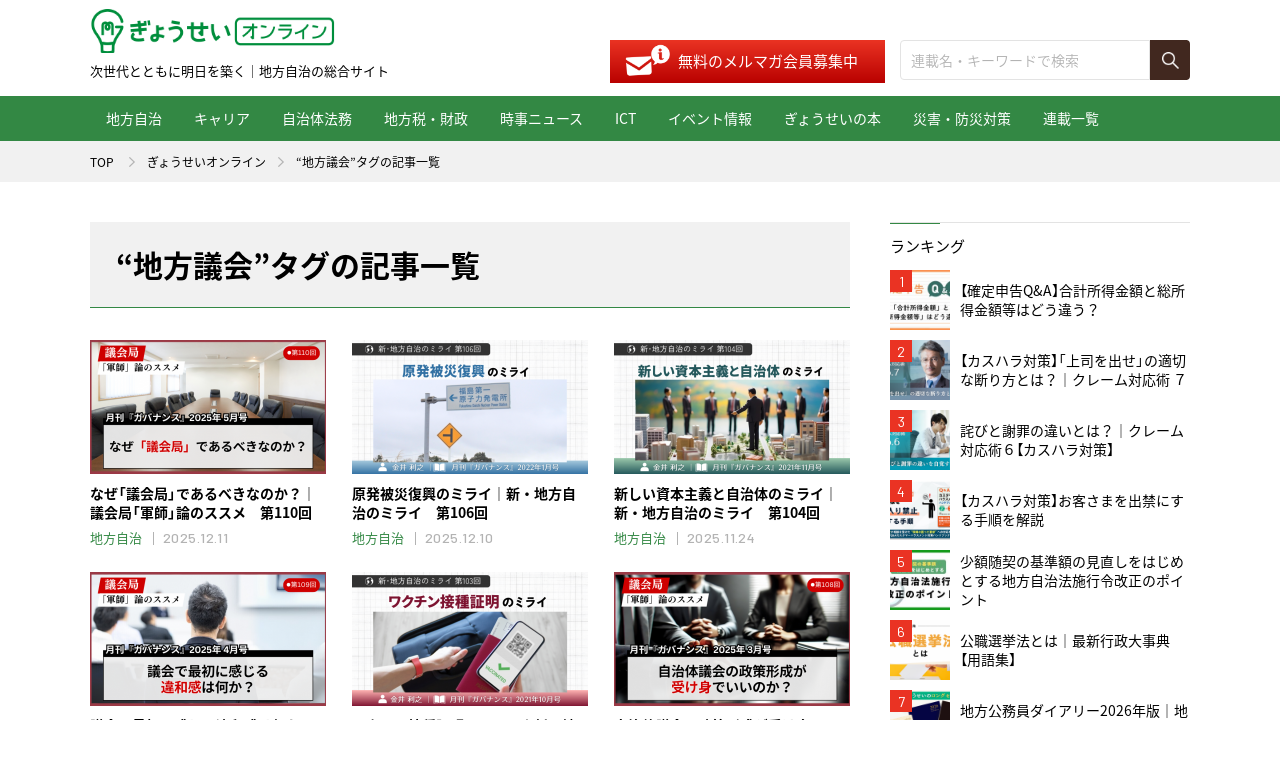

--- FILE ---
content_type: text/html; charset=UTF-8
request_url: https://shop.gyosei.jp/online/archives/tag/%E5%9C%B0%E6%96%B9%E8%AD%B0%E4%BC%9A
body_size: 106143
content:
<!DOCTYPE html>
<html lang="ja" prefix="og: http://ogp.me/ns#">
<head>
<meta charset="UTF-8">
<title>“地方議会”タグの記事一覧 | ぎょうせいオンライン　 地方自治の総合サイト</title>
<meta name="description" content="ぎょうせいオンライン「地方議会」の記事一覧ページです。「地方議会」に関して気になる方はこちらから。">
<meta name="keywords" content="">
<meta property="fb:app_id" content="">
<meta property="og:title" content="“地方議会”タグの記事一覧 | ぎょうせいオンライン　 地方自治の総合サイト">
<meta property="og:type" content="article">
<meta property="og:image" content="https://shop.gyosei.jp/online/assets/img/common/ogp.png">
<meta property="og:description" content="ぎょうせいオンライン「地方議会」の記事一覧ページです。「地方議会」に関して気になる方はこちらから。">
<meta property="og:url" content="https://shop.gyosei.jp/online/online/archives/tag/%E5%9C%B0%E6%96%B9%E8%AD%B0%E4%BC%9A">
<meta property="og:site_name" content="ぎょうせいオンライン　 地方自治の総合サイト">
<meta property="og:locale" content="ja_JP">
<meta property="article:author" content="">
<meta name="twitter:title" content="“地方議会”タグの記事一覧 | ぎょうせいオンライン　 地方自治の総合サイト">
<meta name="twitter:image" content="https://shop.gyosei.jp/online/assets/img/common/ogp.png">
<meta name="twitter:description" content="ぎょうせいオンライン「地方議会」の記事一覧ページです。「地方議会」に関して気になる方はこちらから。">
<meta name="twitter:url" content="https://shop.gyosei.jp/online/online/archives/tag/%E5%9C%B0%E6%96%B9%E8%AD%B0%E4%BC%9A">
<meta name="twitter:card" content="summary_large_image">
<meta name="twitter:site" content="@gyosei_online">
<meta name="viewport" content="width=device-width, user-scalable=no, initial-scale=1.0, maximum-scale=1.0, minimum-scale=1.0">
<script src="https://shop.gyosei.jp/online/assets/js/utility/hook-all.js"></script>
<meta name="format-detection" content="telephone=no,address=no,email=no">
<link rel="icon" href="/online/favicon.ico">
<link rel="shortcut icon" type="image/vnd.microsoft.icon" href="/online/favicon.ico">
<link rel="icon" href="https://shop.gyosei.jp/online/assets/img/common/apple-touch-icon.png">
<link rel="shortcut icon" href="https://shop.gyosei.jp/online/assets/img/common/apple-touch-icon.png">
<link rel="apple-touch-icon" href="https://shop.gyosei.jp/online/assets/img/common/apple-touch-icon.png">
<link rel="stylesheet" href="https://shop.gyosei.jp/online/assets/css/style.css">
<link rel="stylesheet" href="https://shop.gyosei.jp/online/assets/css/archives/style.css">
<!--[if lt IE 9]><script src="/assets/js/common/html5shiv.js"></script><![endif]-->

  <!-- Google Tag Manager -->
  <script>(function(w,d,s,l,i){w[l]=w[l]||[];w[l].push({'gtm.start':
 new Date().getTime(),event:'gtm.js'});var f=d.getElementsByTagName(s)[0],
 j=d.createElement(s),dl=l!='dataLayer'?'&l='+l:'';j.async=true;j.src=
 'https://www.googletagmanager.com/gtm.js?id='+i+dl;f.parentNode.insertBefore(j,f);
 })(window,document,'script','dataLayer','GTM-KQ9QZJL');</script>
 <!-- End Google Tag Manager --> 
<link rel='dns-prefetch' href='//s.w.org' />
<link rel="alternate" type="application/rss+xml" title="ぎょうせいオンライン &raquo; 地方議会 タグのフィード" href="https://shop.gyosei.jp/online/archives/tag/%e5%9c%b0%e6%96%b9%e8%ad%b0%e4%bc%9a/feed" />
		<script type="text/javascript">
			window._wpemojiSettings = {"baseUrl":"https:\/\/s.w.org\/images\/core\/emoji\/11\/72x72\/","ext":".png","svgUrl":"https:\/\/s.w.org\/images\/core\/emoji\/11\/svg\/","svgExt":".svg","source":{"concatemoji":"https:\/\/shop.gyosei.jp\/online\/wp\/wp-includes\/js\/wp-emoji-release.min.js?ver=4.9.8"}};
			!function(a,b,c){function d(a,b){var c=String.fromCharCode;l.clearRect(0,0,k.width,k.height),l.fillText(c.apply(this,a),0,0);var d=k.toDataURL();l.clearRect(0,0,k.width,k.height),l.fillText(c.apply(this,b),0,0);var e=k.toDataURL();return d===e}function e(a){var b;if(!l||!l.fillText)return!1;switch(l.textBaseline="top",l.font="600 32px Arial",a){case"flag":return!(b=d([55356,56826,55356,56819],[55356,56826,8203,55356,56819]))&&(b=d([55356,57332,56128,56423,56128,56418,56128,56421,56128,56430,56128,56423,56128,56447],[55356,57332,8203,56128,56423,8203,56128,56418,8203,56128,56421,8203,56128,56430,8203,56128,56423,8203,56128,56447]),!b);case"emoji":return b=d([55358,56760,9792,65039],[55358,56760,8203,9792,65039]),!b}return!1}function f(a){var c=b.createElement("script");c.src=a,c.defer=c.type="text/javascript",b.getElementsByTagName("head")[0].appendChild(c)}var g,h,i,j,k=b.createElement("canvas"),l=k.getContext&&k.getContext("2d");for(j=Array("flag","emoji"),c.supports={everything:!0,everythingExceptFlag:!0},i=0;i<j.length;i++)c.supports[j[i]]=e(j[i]),c.supports.everything=c.supports.everything&&c.supports[j[i]],"flag"!==j[i]&&(c.supports.everythingExceptFlag=c.supports.everythingExceptFlag&&c.supports[j[i]]);c.supports.everythingExceptFlag=c.supports.everythingExceptFlag&&!c.supports.flag,c.DOMReady=!1,c.readyCallback=function(){c.DOMReady=!0},c.supports.everything||(h=function(){c.readyCallback()},b.addEventListener?(b.addEventListener("DOMContentLoaded",h,!1),a.addEventListener("load",h,!1)):(a.attachEvent("onload",h),b.attachEvent("onreadystatechange",function(){"complete"===b.readyState&&c.readyCallback()})),g=c.source||{},g.concatemoji?f(g.concatemoji):g.wpemoji&&g.twemoji&&(f(g.twemoji),f(g.wpemoji)))}(window,document,window._wpemojiSettings);
		</script>
		<style type="text/css">
img.wp-smiley,
img.emoji {
	display: inline !important;
	border: none !important;
	box-shadow: none !important;
	height: 1em !important;
	width: 1em !important;
	margin: 0 .07em !important;
	vertical-align: -0.1em !important;
	background: none !important;
	padding: 0 !important;
}
</style>
<link rel='stylesheet' id='wp-pagenavi-css'  href='https://shop.gyosei.jp/online/wp/wp-content/plugins/wp-pagenavi/pagenavi-css.css?ver=2.70' type='text/css' media='all' />
<link rel='https://api.w.org/' href='https://shop.gyosei.jp/online/wp-json/' />
<link rel="EditURI" type="application/rsd+xml" title="RSD" href="https://shop.gyosei.jp/online/wp/xmlrpc.php?rsd" />
<link rel="wlwmanifest" type="application/wlwmanifest+xml" href="https://shop.gyosei.jp/online/wp/wp-includes/wlwmanifest.xml" /> 
<meta name="generator" content="WordPress 4.9.8" />
</head>
<body class="page-tag">
<div id="fb-root"></div>
<script>(function(d, s, id) {
  var js, fjs = d.getElementsByTagName(s)[0];
  if (d.getElementById(id)) return;
  js = d.createElement(s); js.id = id;
  js.src = 'https://connect.facebook.net/ja_JP/sdk.js#xfbml=1&version=v3.2';
  fjs.parentNode.insertBefore(js, fjs);
}(document, 'script', 'facebook-jssdk'));</script>
<div id="Loader">
  <div class="inner inner--short">
    <div class="item item--01"></div>
    <div class="item item--02"></div>
    <div class="item item--03"></div>
  </div>
  <div class="inner inner--long">
    <div id="Bar"><span class="progress"></span></div>
    <div id="Txt"></div>
  </div>
<!-- #Loader // --></div>
<div class="l-page-wrapper">
<div id="page" class="l-page">
<div class="l-page__header">
<header class="g-header">
  <div class="g-header__inner">
    <div class="g-header__head">
      <h1 class="g-header__logo"><a href="https://shop.gyosei.jp/online/"><img src="https://shop.gyosei.jp/online/assets/img/common/logo.png" alt="ぎょうせい"></a><span>次世代とともに明日を築く｜地方自治の総合サイト</span></h1>
			<div class="m-mail-search">
				<div class="m-mail-search__mail">
					<!-- <p class="txt">＼メディアサイト・オープン記念／ メルマガ新規会員にはガバナンス2019年４月号お試し版を無料贈呈中！</p> -->
					<p class="btn"><a href="https://shop.gyosei.jp/mlentry?om_mail_header" target="_blanck">無料のメルマガ会員募集中</a></p>
				</div>
				<div class="m-mail-search__search">
					<form action="https://shop.gyosei.jp/online/" role="search" method="get">
						<div class="search">
							<p class="search__input"><input type="text" name="s" class="c-input" value="" placeholder="連載名・キーワードで検索"></p>
							<p class="search__submit"><input type="submit" class="c-submit" value=""></p>
						</div>
					</form>
				</div>
			</div>
      <div class="g-header__menubtn">
        <div class="lines">
          <span></span>
          <span></span>
          <span></span>
        <!-- .lines // --></div>
        <p class="menu"><span class="menu__open">MENU</span></p>
      </div>
    </div>
    <div class="g-header__cont">
      <nav class="g-header__nav">
        <ul class="gnav">
          <li class="gnav__item gnav__item--sp gnav__item--blank mi-sp"><a href="https://shop.gyosei.jp/" target="_blank"><span>ぎょうせいオンラインショップ</span></a></li>

			<li class="gnav__item gnav__item--cat01"><a href="/online/archives/category/cat01">地方自治</a></li>
			<li class="gnav__item gnav__item--cat02"><a href="/online/archives/category/cat02">キャリア</a></li>
			<li class="gnav__item gnav__item--cat03"><a href="/online/archives/category/cat03">自治体法務</a></li>
			<li class="gnav__item gnav__item--cat04"><a href="/online/archives/category/cat04">地方税・財政</a></li>
			<li class="gnav__item gnav__item--cat05"><a href="/online/archives/category/cat05">時事ニュース</a></li>
			<li class="gnav__item gnav__item--cat06"><a href="/online/archives/category/cat06">ICT</a></li>
			<li class="gnav__item gnav__item--cat07"><a href="/online/archives/category/cat07">イベント情報</a></li>
			<li class="gnav__item gnav__item--cat08"><a href="/online/archives/category/cat08">ぎょうせいの本</a></li>
			<li class="gnav__item gnav__item--cat09"><a href="/online/archives/category/cat10">災害・防災対策</a></li>
			<li class="gnav__item gnav__item--series"><a href="/online/archives/series">連載一覧</a></li>
        </ul>
      </nav>
    </div>
  </div>
</header>
<!-- .l-page__header // --></div>

<section class="l-page__main">
<div class="m-breadcrumb">
  <ol class="m-breadcrumb__list l-wrap">
    <li class="m-breadcrumb__item"><a href="https://shop.gyosei.jp/">TOP</a></li>
    <li class="m-breadcrumb__item"><a href="https://shop.gyosei.jp/online/">ぎょうせいオンライン</a></li><li class="m-breadcrumb__item">“地方議会”タグの記事一覧</li>  </ol>
</div>

<div class="l-page__contents">
  <div class="l-main g-main">
    <section class="l-posts">
      <header class="l-posts__head">
        <h2 class="m-posts-hdg m-posts-hdg--select">“地方議会”タグの記事一覧</h2>
      </header>
      <div class="l-posts__body">
      <div class="m-posts m-posts--more" id="article-list">

<article class="item"><a href="https://shop.gyosei.jp/online/archives/cat01/0000117778">
	<div class="item__fig">
		<p class="fig"><img src="https://shop.gyosei.jp/online/wp/wp-content/uploads/2025/12/1764574905-472x268.png" alt=""></p>
	</div>
	<div class="item__body">
		<h3 class="item__hdg">なぜ「議会局」であるべきなのか？｜議会局「軍師」論のススメ　第110回</h3>
		<p class="item__category">地方自治</p>
		<p class="item__date">2025.12.11</p>
	</div>
</a></article>


<article class="item"><a href="https://shop.gyosei.jp/online/archives/cat01/0000117946">
	<div class="item__fig">
		<p class="fig"><img src="https://shop.gyosei.jp/online/wp/wp-content/uploads/2025/12/1764895336-472x268.png" alt=""></p>
	</div>
	<div class="item__body">
		<h3 class="item__hdg">原発被災復興のミライ｜新・地方自治のミライ　第106回</h3>
		<p class="item__category">地方自治</p>
		<p class="item__date">2025.12.10</p>
	</div>
</a></article>


<article class="item"><a href="https://shop.gyosei.jp/online/archives/cat01/0000115739">
	<div class="item__fig">
		<p class="fig"><img src="https://shop.gyosei.jp/online/wp/wp-content/uploads/2025/10/1759731738-472x268.png" alt=""></p>
	</div>
	<div class="item__body">
		<h3 class="item__hdg">新しい資本主義と自治体のミライ｜新・地方自治のミライ　第104回</h3>
		<p class="item__category">地方自治</p>
		<p class="item__date">2025.11.24</p>
	</div>
</a></article>


<article class="item"><a href="https://shop.gyosei.jp/online/archives/cat01/0000117766">
	<div class="item__fig">
		<p class="fig"><img src="https://shop.gyosei.jp/online/wp/wp-content/uploads/2025/11/1759732739-472x268.png" alt=""></p>
	</div>
	<div class="item__body">
		<h3 class="item__hdg">議会で最初に感じる違和感は何か？｜議会局「軍師」論のススメ　第109回</h3>
		<p class="item__category">地方自治</p>
		<p class="item__date">2025.11.20</p>
	</div>
</a></article>


<article class="item"><a href="https://shop.gyosei.jp/online/archives/cat01/0000115731">
	<div class="item__fig">
		<p class="fig"><img src="https://shop.gyosei.jp/online/wp/wp-content/uploads/2025/10/1759731691-472x268.png" alt=""></p>
	</div>
	<div class="item__body">
		<h3 class="item__hdg">ワクチン接種証明のミライ｜新・地方自治のミライ　第103回</h3>
		<p class="item__category">地方自治</p>
		<p class="item__date">2025.11.17</p>
	</div>
</a></article>


<article class="item"><a href="https://shop.gyosei.jp/online/archives/cat01/0000108601">
	<div class="item__fig">
		<p class="fig"><img src="https://shop.gyosei.jp/online/wp/wp-content/uploads/2025/10/1751852954-472x268.png" alt=""></p>
	</div>
	<div class="item__body">
		<h3 class="item__hdg">自治体議会の政策形成が受け身でいいのか？｜議会局「軍師」論のススメ　第108回</h3>
		<p class="item__category">地方自治</p>
		<p class="item__date">2025.10.09</p>
	</div>
</a></article>


<article class="item"><a href="https://shop.gyosei.jp/online/archives/cat01/0000115719">
	<div class="item__fig">
		<p class="fig"><img src="https://shop.gyosei.jp/online/wp/wp-content/uploads/2025/10/1759450352-472x268.png" alt=""></p>
	</div>
	<div class="item__body">
		<h3 class="item__hdg">垂直的官邸統制によるワクチン蔓延のミライ｜新・地方自治のミライ　第101回</h3>
		<p class="item__category">地方自治</p>
		<p class="item__date">2025.10.03</p>
	</div>
</a></article>


<article class="item"><a href="https://shop.gyosei.jp/online/archives/cat01/0000114536">
	<div class="item__fig">
		<p class="fig"><img src="https://shop.gyosei.jp/online/wp/wp-content/uploads/2025/09/1757037594-472x268.jpg" alt=""></p>
	</div>
	<div class="item__body">
		<h3 class="item__hdg">首長「暴走」レベルのミライ｜新・地方自治のミライ　第100回</h3>
		<p class="item__category">地方自治</p>
		<p class="item__date">2025.09.29</p>
	</div>
</a></article>


<article class="item"><a href="https://shop.gyosei.jp/online/archives/cat01/0000108597">
	<div class="item__fig">
		<p class="fig"><img src="https://shop.gyosei.jp/online/wp/wp-content/uploads/2025/09/1751853014-472x268.png" alt=""></p>
	</div>
	<div class="item__body">
		<h3 class="item__hdg">「自治体議会」は「地方議会」のままでいいのか？｜議会局「軍師」論のススメ　第107回</h3>
		<p class="item__category">地方自治</p>
		<p class="item__date">2025.09.11</p>
	</div>
</a></article>


<article class="item"><a href="https://shop.gyosei.jp/online/archives/cat01/0000108593">
	<div class="item__fig">
		<p class="fig"><img src="https://shop.gyosei.jp/online/wp/wp-content/uploads/2025/08/1751853091-472x268.jpg" alt=""></p>
	</div>
	<div class="item__body">
		<h3 class="item__hdg">議員研修の法適合性はどう担保すべきか？｜議会局「軍師」論のススメ　第106回</h3>
		<p class="item__category">地方自治</p>
		<p class="item__date">2025.08.14</p>
	</div>
</a></article>


<article class="item"><a href="https://shop.gyosei.jp/online/archives/cat01/0000108423">
	<div class="item__fig">
		<p class="fig"><img src="https://shop.gyosei.jp/online/wp/wp-content/uploads/2025/07/1751617168-472x268.png" alt=""></p>
	</div>
	<div class="item__body">
		<h3 class="item__hdg">学術と地方の自治のミライ｜新・地方自治のミライ　第92回</h3>
		<p class="item__category">地方自治</p>
		<p class="item__date">2025.07.21</p>
	</div>
</a></article>


<article class="item"><a href="https://shop.gyosei.jp/online/archives/cat01/0000112848">
	<div class="item__fig">
		<p class="fig"><img src="https://shop.gyosei.jp/online/wp/wp-content/uploads/2025/07/1752477919-472x268.png" alt=""></p>
	</div>
	<div class="item__body">
		<h3 class="item__hdg">ローカル・マニフェスト推進連盟研修会【地方政策と議会改革を学ぶ】／イベントレポート</h3>
		<p class="item__category">地方自治</p>
		<p class="item__date">2025.07.15</p>
	</div>
</a></article>


<article class="item"><a href="https://shop.gyosei.jp/online/archives/cat01/0000108577">
	<div class="item__fig">
		<p class="fig"><img src="https://shop.gyosei.jp/online/wp/wp-content/uploads/2025/07/1751851396-472x268.png" alt=""></p>
	</div>
	<div class="item__body">
		<h3 class="item__hdg">続・「妥協」することは敗北なのか？｜議会局「軍師」論のススメ　第105回</h3>
		<p class="item__category">地方自治</p>
		<p class="item__date">2025.07.10</p>
	</div>
</a></article>


<article class="item"><a href="https://shop.gyosei.jp/online/archives/cat01/0000103266">
	<div class="item__fig">
		<p class="fig"><img src="https://shop.gyosei.jp/online/wp/wp-content/uploads/2025/06/1746164252-472x268.png" alt=""></p>
	</div>
	<div class="item__body">
		<h3 class="item__hdg">本会議場が国会の模倣でいいのか？｜議会局「軍師」論のススメ　第104回</h3>
		<p class="item__category">地方自治</p>
		<p class="item__date">2025.06.12</p>
	</div>
</a></article>


<article class="item"><a href="https://shop.gyosei.jp/online/archives/cat01/0000105446">
	<div class="item__fig">
		<p class="fig"><img src="https://shop.gyosei.jp/online/wp/wp-content/uploads/2025/06/1748829366-472x268.png" alt=""></p>
	</div>
	<div class="item__body">
		<h3 class="item__hdg">「新・地方自治のミライ」　第87回　有識者と自治体の社会的離隔（ソーシャル・ディスタンシング）</h3>
		<p class="item__category">地方自治</p>
		<p class="item__date">2025.06.09</p>
	</div>
</a></article>


<article class="item"><a href="https://shop.gyosei.jp/online/archives/cat01/0000103251">
	<div class="item__fig">
		<p class="fig"><img src="https://shop.gyosei.jp/online/wp/wp-content/uploads/2025/05/1744591041-472x268.png" alt=""></p>
	</div>
	<div class="item__body">
		<h3 class="item__hdg">議会局「軍師」論のススメ　第103回　議会BCPがお守りでいいのか？</h3>
		<p class="item__category">地方自治</p>
		<p class="item__date">2025.05.15</p>
	</div>
</a></article>


<article class="item"><a href="https://shop.gyosei.jp/online/archives/cat01/0000089525">
	<div class="item__fig">
		<p class="fig"><img src="https://shop.gyosei.jp/online/wp/wp-content/uploads/2025/04/1741824679-472x268.png" alt=""></p>
	</div>
	<div class="item__body">
		<h3 class="item__hdg">議会局「軍師」論のススメ　第102回　質問時間は長ければ長いほどいいのか？</h3>
		<p class="item__category">地方自治</p>
		<p class="item__date">2025.04.17</p>
	</div>
</a></article>


<article class="item"><a href="https://shop.gyosei.jp/online/archives/cat01/0000089508">
	<div class="item__fig">
		<p class="fig"><img src="https://shop.gyosei.jp/online/wp/wp-content/uploads/2025/03/1739421895-472x268.png" alt=""></p>
	</div>
	<div class="item__body">
		<h3 class="item__hdg">議会局「軍師」論のススメ　第101回　ひと昔前の議会事務局と何が変わったのか？</h3>
		<p class="item__category">地方自治</p>
		<p class="item__date">2025.03.13</p>
	</div>
</a></article>


<article class="item"><a href="https://shop.gyosei.jp/online/archives/cat01/0000089414">
	<div class="item__fig">
		<p class="fig"><img src="https://shop.gyosei.jp/online/wp/wp-content/uploads/2025/02/1739413629-472x268.png" alt=""></p>
	</div>
	<div class="item__body">
		<h3 class="item__hdg">議会局「軍師」論のススメ　第100回　「能動提案型事務局」に求められるものは何か？</h3>
		<p class="item__category">地方自治</p>
		<p class="item__date">2025.02.27</p>
	</div>
</a></article>


<article class="item"><a href="https://shop.gyosei.jp/online/archives/cat08/0000099533">
	<div class="item__fig">
		<p class="fig"><img src="https://shop.gyosei.jp/online/wp/wp-content/uploads/2025/02/1739864203-472x268.jpg" alt=""></p>
	</div>
	<div class="item__body">
		<h3 class="item__hdg">公務員が読みたい今週の２冊【〈迂回する経済〉の都市論/非営利組織の伝票決裁のポイント】</h3>
		<p class="item__category">ぎょうせいの本</p>
		<p class="item__date">2025.02.25</p>
	</div>
</a></article>


<article class="item"><a href="https://shop.gyosei.jp/online/archives/cat01/0000089268">
	<div class="item__fig">
		<p class="fig"><img src="https://shop.gyosei.jp/online/wp/wp-content/uploads/2025/02/1739404193-472x268.png" alt=""></p>
	</div>
	<div class="item__body">
		<h3 class="item__hdg">議会局「軍師」論のススメ　第99回　議会のステークホルダーは誰なのか？</h3>
		<p class="item__category">地方自治</p>
		<p class="item__date">2025.02.13</p>
	</div>
</a></article>


<article class="item"><a href="https://shop.gyosei.jp/online/archives/cat01/0000098236">
	<div class="item__fig">
		<p class="fig"><img src="https://shop.gyosei.jp/online/wp/wp-content/uploads/2025/01/1738541649-472x268.png" alt=""></p>
	</div>
	<div class="item__body">
		<h3 class="item__hdg">自治体最新情報にアクセス｜DATABANK2025　月刊「ガバナンス」2025年1月号</h3>
		<p class="item__category">地方自治</p>
		<p class="item__date">2025.01.31</p>
	</div>
</a></article>


<article class="item"><a href="https://shop.gyosei.jp/online/archives/cat02/0000096287">
	<div class="item__fig">
		<p class="fig"><img src="https://shop.gyosei.jp/online/wp/wp-content/uploads/2025/01/1736996697-472x268.png" alt=""></p>
	</div>
	<div class="item__body">
		<h3 class="item__hdg">公務員が読みたい今週の３冊【ワークショップ/箇条書きの習慣/生きものを甘く見るな】</h3>
		<p class="item__category">キャリア</p>
		<p class="item__date">2025.01.23</p>
	</div>
</a></article>


<article class="item"><a href="https://shop.gyosei.jp/online/archives/cat01/0000096490">
	<div class="item__fig">
		<p class="fig"><img src="https://shop.gyosei.jp/online/wp/wp-content/uploads/2025/01/1736995507-472x268.jpg" alt=""></p>
	</div>
	<div class="item__body">
		<h3 class="item__hdg">【参加無料】ペーパーレスから始まる議会DXへの挑戦　議会向けDXセミナー2025</h3>
		<p class="item__category">地方自治</p>
		<p class="item__date">2025.01.21</p>
	</div>
</a></article>


<article class="item"><a href="https://shop.gyosei.jp/online/archives/cat01/0000083962">
	<div class="item__fig">
		<p class="fig"><img src="https://shop.gyosei.jp/online/wp/wp-content/uploads/2025/01/1736986053-472x268.png" alt=""></p>
	</div>
	<div class="item__body">
		<h3 class="item__hdg">議会局「軍師」論のススメ　第98回　議会は如何にして民意を反映すべきか？</h3>
		<p class="item__category">地方自治</p>
		<p class="item__date">2025.01.16</p>
	</div>
</a></article>


<article class="item"><a href="https://shop.gyosei.jp/online/archives/cat02/0000091367">
	<div class="item__fig">
		<p class="fig"><img src="https://shop.gyosei.jp/online/wp/wp-content/uploads/2024/12/1735178464-472x268.png" alt=""></p>
	</div>
	<div class="item__body">
		<h3 class="item__hdg">公務員が読みたい今週の４冊 【地方議会/まちづくり/50代「手に職」/パークナイズ】</h3>
		<p class="item__category">キャリア</p>
		<p class="item__date">2025.01.06</p>
	</div>
</a></article>


<article class="item"><a href="https://shop.gyosei.jp/online/archives/cat01/0000083947">
	<div class="item__fig">
		<p class="fig"><img src="https://shop.gyosei.jp/online/wp/wp-content/uploads/2024/12/1734657873-472x268.png" alt=""></p>
	</div>
	<div class="item__body">
		<h3 class="item__hdg">議会局「軍師」論のススメ　第97回　「シン・議会（事務）局職員」に求められるものは何か？</h3>
		<p class="item__category">地方自治</p>
		<p class="item__date">2024.12.12</p>
	</div>
</a></article>


<article class="item"><a href="https://shop.gyosei.jp/online/archives/cat01/0000083820">
	<div class="item__fig">
		<p class="fig"><img src="https://shop.gyosei.jp/online/wp/wp-content/uploads/2024/11/1734597703-472x268.png" alt=""></p>
	</div>
	<div class="item__body">
		<h3 class="item__hdg">議会局「軍師」論のススメ　第96回　「議員選出監査委員制度」は廃止すべきではないか？</h3>
		<p class="item__category">地方自治</p>
		<p class="item__date">2024.11.14</p>
	</div>
</a></article>


<article class="item"><a href="https://shop.gyosei.jp/online/archives/cat01/0000083808">
	<div class="item__fig">
		<p class="fig"><img src="https://shop.gyosei.jp/online/wp/wp-content/uploads/2024/10/1728610490-472x268.jpg" alt=""></p>
	</div>
	<div class="item__body">
		<h3 class="item__hdg">議会局「軍師」論のススメ　第95回　議長選挙が「談合」でいいのか？</h3>
		<p class="item__category">地方自治</p>
		<p class="item__date">2024.10.10</p>
	</div>
</a></article>


<article class="item"><a href="https://shop.gyosei.jp/online/archives/cat01/0000076882">
	<div class="item__fig">
		<p class="fig"><img src="https://shop.gyosei.jp/online/wp/wp-content/uploads/2024/09/1726824058-472x268.jpg" alt=""></p>
	</div>
	<div class="item__body">
		<h3 class="item__hdg">議会局「軍師」論のススメ　第94回　なぜ「会議規則」が法を超越するのか？</h3>
		<p class="item__category">地方自治</p>
		<p class="item__date">2024.09.12</p>
	</div>
</a></article>


<article class="item"><a href="https://shop.gyosei.jp/online/archives/cat01/0000076734">
	<div class="item__fig">
		<p class="fig"><img src="https://shop.gyosei.jp/online/wp/wp-content/uploads/2024/08/1724658292-1-472x268.jpg" alt=""></p>
	</div>
	<div class="item__body">
		<h3 class="item__hdg">議会局「軍師」論のススメ　第93回　なぜ法定外制度が議会では主役なのか？</h3>
		<p class="item__category">地方自治</p>
		<p class="item__date">2024.08.15</p>
	</div>
</a></article>


<article class="item"><a href="https://shop.gyosei.jp/online/archives/cat01/0000076871">
	<div class="item__fig">
		<p class="fig"><img src="https://shop.gyosei.jp/online/wp/wp-content/uploads/2024/07/1722476836-472x268.jpg" alt=""></p>
	</div>
	<div class="item__body">
		<h3 class="item__hdg">議会局「軍師」論のススメ　第92回　ペーパーレス化が議会改革なのか？</h3>
		<p class="item__category">地方自治</p>
		<p class="item__date">2024.07.18</p>
	</div>
</a></article>


<article class="item"><a href="https://shop.gyosei.jp/online/archives/cat01/0000081752">
	<div class="item__fig">
		<p class="fig"><img src="https://shop.gyosei.jp/online/wp/wp-content/uploads/2024/06/1718352101-472x268.jpg" alt=""></p>
	</div>
	<div class="item__body">
		<h3 class="item__hdg">【特別企画】議会答弁検討システム「答べんりんく」で答弁作成事務を効率化──質問・答弁をデータベース管理し、業務負担軽減とペーパーレスを実現</h3>
		<p class="item__category">地方自治</p>
		<p class="item__date">2024.06.14</p>
	</div>
</a></article>


<article class="item"><a href="https://shop.gyosei.jp/online/archives/cat01/0000076676">
	<div class="item__fig">
		<p class="fig"><img src="https://shop.gyosei.jp/online/wp/wp-content/uploads/2024/06/1719218158-1-472x268.jpg" alt=""></p>
	</div>
	<div class="item__body">
		<h3 class="item__hdg">議会局「軍師」論のススメ　第91回　議長は「任命権者」ではなかったのか？</h3>
		<p class="item__category">地方自治</p>
		<p class="item__date">2024.06.13</p>
	</div>
</a></article>


<article class="item"><a href="https://shop.gyosei.jp/online/archives/cat01/0000081310">
	<div class="item__fig">
		<p class="fig"><img src="https://shop.gyosei.jp/online/wp/wp-content/uploads/2024/05/1717114717-472x268.jpg" alt=""></p>
	</div>
	<div class="item__body">
		<h3 class="item__hdg">【特別企画】政務活動費管理ＳａａＳ「セムカン」で議会ＤＸを前進 ──政務活動費管理業務の効率化と「開かれた議会」の実現を目指す</h3>
		<p class="item__category">地方自治</p>
		<p class="item__date">2024.06.04</p>
	</div>
</a></article>


<article class="item"><a href="https://shop.gyosei.jp/online/archives/cat07/0000080535">
	<div class="item__fig">
		<p class="fig"><img src="https://shop.gyosei.jp/online/wp/wp-content/uploads/2019/06/1559545570-472x268.jpg" alt=""></p>
	</div>
	<div class="item__body">
		<h3 class="item__hdg">【イベント】全国地方議会サミット2024</h3>
		<p class="item__category">イベント情報</p>
		<p class="item__date">2024.05.20</p>
	</div>
</a></article>


<article class="item"><a href="https://shop.gyosei.jp/online/archives/cat01/0000076426">
	<div class="item__fig">
		<p class="fig"><img src="https://shop.gyosei.jp/online/wp/wp-content/uploads/2024/05/1715662886-1-472x268.jpg" alt=""></p>
	</div>
	<div class="item__body">
		<h3 class="item__hdg">議会局「軍師」論のススメ　第90回　誰のため、何のための「一般質問」なのか？</h3>
		<p class="item__category">地方自治</p>
		<p class="item__date">2024.05.09</p>
	</div>
</a></article>


<article class="item"><a href="https://shop.gyosei.jp/online/archives/cat01/0000073798">
	<div class="item__fig">
		<p class="fig"><img src="https://shop.gyosei.jp/online/wp/wp-content/uploads/2024/04/1713755333-472x268.jpg" alt=""></p>
	</div>
	<div class="item__body">
		<h3 class="item__hdg">「新・地方自治のミライ」　第51回　町村総会のミライ</h3>
		<p class="item__category">地方自治</p>
		<p class="item__date">2024.04.17</p>
	</div>
</a></article>


<article class="item"><a href="https://shop.gyosei.jp/online/archives/cat01/0000072804">
	<div class="item__fig">
		<p class="fig"><img src="https://shop.gyosei.jp/online/wp/wp-content/uploads/2024/04/1712903982-472x268.jpg" alt=""></p>
	</div>
	<div class="item__body">
		<h3 class="item__hdg">議会局「軍師」論のススメ　第89回　自ら決められない議会に「住民自治」が担えるのか</h3>
		<p class="item__category">地方自治</p>
		<p class="item__date">2024.04.11</p>
	</div>
</a></article>


<article class="item"><a href="https://shop.gyosei.jp/online/archives/cat01/0000072755">
	<div class="item__fig">
		<p class="fig"><img src="https://shop.gyosei.jp/online/wp/wp-content/uploads/2024/03/1710383123-472x268.png" alt=""></p>
	</div>
	<div class="item__body">
		<h3 class="item__hdg">議会局「軍師」論のススメ　第88回　住民認知度向上に求められるものは何か？</h3>
		<p class="item__category">地方自治</p>
		<p class="item__date">2024.03.14</p>
	</div>
</a></article>


<article class="item"><a href="https://shop.gyosei.jp/online/archives/cat01/0000072673">
	<div class="item__fig">
		<p class="fig"><img src="https://shop.gyosei.jp/online/wp/wp-content/uploads/2024/02/1708331204-472x268.jpg" alt=""></p>
	</div>
	<div class="item__body">
		<h3 class="item__hdg">議会局「軍師」論のススメ　第87回　議会のデフォルトは普遍的なものなのか？</h3>
		<p class="item__category">地方自治</p>
		<p class="item__date">2024.02.15</p>
	</div>
</a></article>


<article class="item"><a href="https://shop.gyosei.jp/online/archives/cat01/0000072658">
	<div class="item__fig">
		<p class="fig"><img src="https://shop.gyosei.jp/online/wp/wp-content/uploads/2024/01/1705886641-472x268.png" alt=""></p>
	</div>
	<div class="item__body">
		<h3 class="item__hdg">議会局「軍師」論のススメ　第86回　本当の「DXできない理由」とは何なのか？</h3>
		<p class="item__category">地方自治</p>
		<p class="item__date">2024.01.18</p>
	</div>
</a></article>


<article class="item"><a href="https://shop.gyosei.jp/online/archives/cat01/0000069003">
	<div class="item__fig">
		<p class="fig"><img src="https://shop.gyosei.jp/online/wp/wp-content/uploads/2019/04/1702946569-1-472x268.png" alt=""></p>
	</div>
	<div class="item__body">
		<h3 class="item__hdg">議会局「軍師」論のススメ　第85回　「議員との付き合い方」はどうすべきか？</h3>
		<p class="item__category">地方自治</p>
		<p class="item__date">2023.12.14</p>
	</div>
</a></article>


<article class="item"><a href="https://shop.gyosei.jp/online/archives/cat01/0000068984">
	<div class="item__fig">
		<p class="fig"><img src="https://shop.gyosei.jp/online/wp/wp-content/uploads/2023/06/1687756167-472x268.png" alt=""></p>
	</div>
	<div class="item__body">
		<h3 class="item__hdg">議会局「軍師」論のススメ　第84回　「チーム議会」の広がりに必要なものは何か？</h3>
		<p class="item__category">地方自治</p>
		<p class="item__date">2023.11.09</p>
	</div>
</a></article>


<article class="item"><a href="https://shop.gyosei.jp/online/archives/cat01/0000068572">
	<div class="item__fig">
		<p class="fig"><img src="https://shop.gyosei.jp/online/wp/wp-content/uploads/2023/06/1687630236-472x268.jpg" alt=""></p>
	</div>
	<div class="item__body">
		<h3 class="item__hdg">議会局「軍師」論のススメ　第83回　議会局による「補佐の射程」はどこまでか？</h3>
		<p class="item__category">地方自治</p>
		<p class="item__date">2023.10.19</p>
	</div>
</a></article>


<article class="item"><a href="https://shop.gyosei.jp/online/archives/cat01/0000068557">
	<div class="item__fig">
		<p class="fig"><img src="https://shop.gyosei.jp/online/wp/wp-content/uploads/2023/06/1687630237-1-472x268.jpg" alt=""></p>
	</div>
	<div class="item__body">
		<h3 class="item__hdg">議会局「軍師」論のススメ　第82回　現状否定は「暴挙」なのか？</h3>
		<p class="item__category">地方自治</p>
		<p class="item__date">2023.09.14</p>
	</div>
</a></article>


<article class="item"><a href="https://shop.gyosei.jp/online/archives/cat01/0000068501">
	<div class="item__fig">
		<p class="fig"><img src="https://shop.gyosei.jp/online/wp/wp-content/uploads/2023/06/1687630237-472x268.jpg" alt=""></p>
	</div>
	<div class="item__body">
		<h3 class="item__hdg">議会局「軍師」論のススメ　第81回　そこに議会への「愛」はあるんか？</h3>
		<p class="item__category">地方自治</p>
		<p class="item__date">2023.08.10</p>
	</div>
</a></article>


<article class="item"><a href="https://shop.gyosei.jp/online/archives/cat01/0000061770">
	<div class="item__fig">
		<p class="fig"><img src="https://shop.gyosei.jp/online/wp/wp-content/uploads/2022/12/1671701255-472x268.jpg" alt=""></p>
	</div>
	<div class="item__body">
		<h3 class="item__hdg">議会局「軍師」論のススメ　第80回　「通年議会」導入の意義は何だったのか？</h3>
		<p class="item__category">地方自治</p>
		<p class="item__date">2023.07.20</p>
	</div>
</a></article>


<article class="item"><a href="https://shop.gyosei.jp/online/archives/cat01/0000061750">
	<div class="item__fig">
		<p class="fig"><img src="https://shop.gyosei.jp/online/wp/wp-content/uploads/2022/12/1671701255-1-472x268.jpg" alt=""></p>
	</div>
	<div class="item__body">
		<h3 class="item__hdg">議会局「軍師」論のススメ　第79回　「政策をつくれる議会」に求められるものとは？</h3>
		<p class="item__category">地方自治</p>
		<p class="item__date">2023.06.15</p>
	</div>
</a></article>


<article class="item"><a href="https://shop.gyosei.jp/online/archives/cat03/0000067052">
	<div class="item__fig">
		<p class="fig"><img src="https://shop.gyosei.jp/online/wp/wp-content/uploads/2023/05/1684300427-472x268.jpg" alt=""></p>
	</div>
	<div class="item__body">
		<h3 class="item__hdg">最新法律ウオッチング―地方自治法の一部を改正する法律</h3>
		<p class="item__category">自治体法務</p>
		<p class="item__date">2023.06.05</p>
	</div>
</a></article>


<article class="item"><a href="https://shop.gyosei.jp/online/archives/cat01/0000061655">
	<div class="item__fig">
		<p class="fig"><img src="https://shop.gyosei.jp/online/wp/wp-content/uploads/2022/12/1671537362-472x268.jpg" alt=""></p>
	</div>
	<div class="item__body">
		<h3 class="item__hdg">議会局「軍師」論のススメ　第78回　議会は「唯我独尊」でいいのか？</h3>
		<p class="item__category">地方自治</p>
		<p class="item__date">2023.05.18</p>
	</div>
</a></article>


<article class="item"><a href="https://shop.gyosei.jp/online/archives/cat01/0000061647">
	<div class="item__fig">
		<p class="fig"><img src="https://shop.gyosei.jp/online/wp/wp-content/uploads/2022/12/1671537268-472x268.jpg" alt=""></p>
	</div>
	<div class="item__body">
		<h3 class="item__hdg">議会局「軍師」論のススメ　第77回　立法趣旨に適う課題解決の方向性とは？</h3>
		<p class="item__category">地方自治</p>
		<p class="item__date">2023.04.06</p>
	</div>
</a></article>


<article class="item"><a href="https://shop.gyosei.jp/online/archives/cat01/0000061599">
	<div class="item__fig">
		<p class="fig"><img src="https://shop.gyosei.jp/online/wp/wp-content/uploads/2022/12/1671083682-472x268.jpg" alt=""></p>
	</div>
	<div class="item__body">
		<h3 class="item__hdg">議会局「軍師」論のススメ　第76回　「議会人」としての矜持とは何か？</h3>
		<p class="item__category">地方自治</p>
		<p class="item__date">2023.03.09</p>
	</div>
</a></article>


<article class="item"><a href="https://shop.gyosei.jp/online/archives/cat01/0000058749">
	<div class="item__fig">
		<p class="fig"><img src="https://shop.gyosei.jp/online/wp/wp-content/uploads/2022/10/1665847952-472x268.jpg" alt=""></p>
	</div>
	<div class="item__body">
		<h3 class="item__hdg">議会局「軍師」論のススメ　第75回　議会広報の目指すべきものは何か？</h3>
		<p class="item__category">地方自治</p>
		<p class="item__date">2023.02.09</p>
	</div>
</a></article>


<article class="item"><a href="https://shop.gyosei.jp/online/archives/cat01/0000058726">
	<div class="item__fig">
		<p class="fig"><img src="https://shop.gyosei.jp/online/wp/wp-content/uploads/2022/10/1665847911-472x268.jpg" alt=""></p>
	</div>
	<div class="item__body">
		<h3 class="item__hdg">議会局「軍師」論のススメ　第74回　オンライン議会実現までにできることはないのか？</h3>
		<p class="item__category">地方自治</p>
		<p class="item__date">2023.01.19</p>
	</div>
</a></article>


<article class="item"><a href="https://shop.gyosei.jp/online/archives/cat05/0000059459">
	<div class="item__fig">
		<p class="fig"><img src="https://shop.gyosei.jp/online/wp/wp-content/uploads/2022/10/1666322652-1-472x268.jpg" alt=""></p>
	</div>
	<div class="item__body">
		<h3 class="item__hdg">「新・地方自治のミライ」　第12回　首長辞職のミライ</h3>
		<p class="item__category">時事ニュース</p>
		<p class="item__date">2023.01.11</p>
	</div>
</a></article>


<article class="item"><a href="https://shop.gyosei.jp/online/archives/cat01/0000058703">
	<div class="item__fig">
		<p class="fig"><img src="https://shop.gyosei.jp/online/wp/wp-content/uploads/2022/10/1665847576-472x268.jpg" alt=""></p>
	</div>
	<div class="item__body">
		<h3 class="item__hdg">議会局「軍師」論のススメ　第73回　新任議会（事務）局職員に 求められるものは何か？</h3>
		<p class="item__category">地方自治</p>
		<p class="item__date">2022.12.22</p>
	</div>
</a></article>


<article class="item"><a href="https://shop.gyosei.jp/online/archives/cat05/0000059191">
	<div class="item__fig">
		<p class="fig"><img src="https://shop.gyosei.jp/online/wp/wp-content/uploads/2022/10/1666163498-472x268.jpg" alt=""></p>
	</div>
	<div class="item__body">
		<h3 class="item__hdg">「新・地方自治のミライ」　第９回　教育集権抑制への「大人の知恵」</h3>
		<p class="item__category">時事ニュース</p>
		<p class="item__date">2022.12.14</p>
	</div>
</a></article>


<article class="item"><a href="https://shop.gyosei.jp/online/archives/cat01/0000052782">
	<div class="item__fig">
		<p class="fig"><img src="https://shop.gyosei.jp/online/wp/wp-content/uploads/2022/05/1652812182-472x268.jpg" alt=""></p>
	</div>
	<div class="item__body">
		<h3 class="item__hdg">議会局「軍師」論のススメ　第72回　市民による第三者評価の意義は何か？</h3>
		<p class="item__category">地方自治</p>
		<p class="item__date">2022.11.24</p>
	</div>
</a></article>


<article class="item"><a href="https://shop.gyosei.jp/online/archives/cat01/0000052776">
	<div class="item__fig">
		<p class="fig"><img src="https://shop.gyosei.jp/online/wp/wp-content/uploads/2022/05/1652812144-472x268.jpg" alt=""></p>
	</div>
	<div class="item__body">
		<h3 class="item__hdg">議会局「軍師」論のススメ　第71回　議会に機関としての本質的進歩はあったのか？</h3>
		<p class="item__category">地方自治</p>
		<p class="item__date">2022.10.13</p>
	</div>
</a></article>


<article class="item"><a href="https://shop.gyosei.jp/online/archives/cat01/0000052765">
	<div class="item__fig">
		<p class="fig"><img src="https://shop.gyosei.jp/online/wp/wp-content/uploads/2022/05/1652812105-472x268.jpg" alt=""></p>
	</div>
	<div class="item__body">
		<h3 class="item__hdg">議会局「軍師」論のススメ　第70回　地方議会は国会のアナロジーなのか？</h3>
		<p class="item__category">地方自治</p>
		<p class="item__date">2022.09.08</p>
	</div>
</a></article>


<article class="item"><a href="https://shop.gyosei.jp/online/archives/cat01/0000052757">
	<div class="item__fig">
		<p class="fig"><img src="https://shop.gyosei.jp/online/wp/wp-content/uploads/2022/05/1652812079-472x268.jpg" alt=""></p>
	</div>
	<div class="item__body">
		<h3 class="item__hdg">議会局「軍師」論のススメ　第69回　「議会だより」は永遠に不滅なのか？</h3>
		<p class="item__category">地方自治</p>
		<p class="item__date">2022.08.11</p>
	</div>
</a></article>


<article class="item"><a href="https://shop.gyosei.jp/online/archives/cat01/0000052746">
	<div class="item__fig">
		<p class="fig"><img src="https://shop.gyosei.jp/online/wp/wp-content/uploads/2022/05/1652812058-472x268.jpg" alt=""></p>
	</div>
	<div class="item__body">
		<h3 class="item__hdg">議会局「軍師」論のススメ　第68回　オンライン本会議の実現が「本会議」を変えるか？</h3>
		<p class="item__category">地方自治</p>
		<p class="item__date">2022.07.21</p>
	</div>
</a></article>


<article class="item"><a href="https://shop.gyosei.jp/online/archives/cat01/0000049190">
	<div class="item__fig">
		<p class="fig"><img src="https://shop.gyosei.jp/online/wp/wp-content/uploads/2022/01/1641444190-472x268.jpg" alt=""></p>
	</div>
	<div class="item__body">
		<h3 class="item__hdg">議会局「軍師」論のススメ　第67回　外の世界での活動はインテリジェンスなのか？</h3>
		<p class="item__category">地方自治</p>
		<p class="item__date">2022.06.30</p>
	</div>
</a></article>


<article class="item"><a href="https://shop.gyosei.jp/online/archives/cat01/0000049181">
	<div class="item__fig">
		<p class="fig"><img src="https://shop.gyosei.jp/online/wp/wp-content/uploads/2022/01/1641444074-472x268.jpg" alt=""></p>
	</div>
	<div class="item__body">
		<h3 class="item__hdg">議会局「軍師」論のススメ　第66回　信心がないことは悪いことなのか？</h3>
		<p class="item__category">地方自治</p>
		<p class="item__date">2022.05.12</p>
	</div>
</a></article>


<article class="item"><a href="https://shop.gyosei.jp/online/archives/cat01/0000049145">
	<div class="item__fig">
		<p class="fig"><img src="https://shop.gyosei.jp/online/wp/wp-content/uploads/2022/01/1641443994-472x268.jpg" alt=""></p>
	</div>
	<div class="item__body">
		<h3 class="item__hdg">議会局「軍師」論のススメ　第65回　自治法改正をどのように実現すべきか？</h3>
		<p class="item__category">地方自治</p>
		<p class="item__date">2022.04.14</p>
	</div>
</a></article>


<article class="item"><a href="https://shop.gyosei.jp/online/archives/cat07/0000051689">
	<div class="item__fig">
		<p class="fig"><img src="https://shop.gyosei.jp/online/wp/wp-content/uploads/2019/06/1559545570-472x268.jpg" alt=""></p>
	</div>
	<div class="item__body">
		<h3 class="item__hdg">【イベント】全国地方議会サミット2022 　「デジタルで 広がる・つながる・深まる 議会改革」</h3>
		<p class="item__category">イベント情報</p>
		<p class="item__date">2022.03.29</p>
	</div>
</a></article>


<article class="item"><a href="https://shop.gyosei.jp/online/archives/cat01/0000048786">
	<div class="item__fig">
		<p class="fig"><img src="https://shop.gyosei.jp/online/wp/wp-content/uploads/2021/12/1640073218-472x268.jpg" alt=""></p>
	</div>
	<div class="item__body">
		<h3 class="item__hdg">議会局「軍師」論のススメ　第64回　2030年の地方議会に求められるものは何か？</h3>
		<p class="item__category">地方自治</p>
		<p class="item__date">2022.03.24</p>
	</div>
</a></article>


<article class="item"><a href="https://shop.gyosei.jp/online/archives/cat01/0000048703">
	<div class="item__fig">
		<p class="fig"><img src="https://shop.gyosei.jp/online/wp/wp-content/uploads/2021/12/1640071666-472x268.jpg" alt=""></p>
	</div>
	<div class="item__body">
		<h3 class="item__hdg">議会局「軍師」論のススメ　第63回　議選廃止によって監視機能は本当に低下するのか？</h3>
		<p class="item__category">地方自治</p>
		<p class="item__date">2022.03.10</p>
	</div>
</a></article>


<article class="item"><a href="https://shop.gyosei.jp/online/archives/cat01/0000048689">
	<div class="item__fig">
		<p class="fig"><img src="https://shop.gyosei.jp/online/wp/wp-content/uploads/2021/12/1640012138-472x268.jpg" alt=""></p>
	</div>
	<div class="item__body">
		<h3 class="item__hdg">議会局「軍師」論のススメ　第62回　続・「地方が国を変える」とはどういうことか？</h3>
		<p class="item__category">地方自治</p>
		<p class="item__date">2022.02.24</p>
	</div>
</a></article>


<article class="item"><a href="https://shop.gyosei.jp/online/archives/cat01/0000044877">
	<div class="item__fig">
		<p class="fig"><img src="https://shop.gyosei.jp/online/wp/wp-content/uploads/2021/09/1632394039-472x268.jpg" alt=""></p>
	</div>
	<div class="item__body">
		<h3 class="item__hdg">議会局「軍師」論のススメ　第61回　「地方が国を変える」とはどういうことか？</h3>
		<p class="item__category">地方自治</p>
		<p class="item__date">2022.02.10</p>
	</div>
</a></article>


<article class="item"><a href="https://shop.gyosei.jp/online/archives/cat01/0000044863">
	<div class="item__fig">
		<p class="fig"><img src="https://shop.gyosei.jp/online/wp/wp-content/uploads/2021/09/1632393751-472x268.jpg" alt=""></p>
	</div>
	<div class="item__body">
		<h3 class="item__hdg">議会局「軍師」論のススメ　第60回　地方議会法制はこのままで良いのか？</h3>
		<p class="item__category">地方自治</p>
		<p class="item__date">2022.01.13</p>
	</div>
</a></article>


<article class="item"><a href="https://shop.gyosei.jp/online/archives/cat01/0000044839">
	<div class="item__fig">
		<p class="fig"><img src="https://shop.gyosei.jp/online/wp/wp-content/uploads/2021/09/1632371438-472x268.jpg" alt=""></p>
	</div>
	<div class="item__body">
		<h3 class="item__hdg">議会局「軍師」論のススメ　第59回　「根回し」とは「対話」なのか？</h3>
		<p class="item__category">地方自治</p>
		<p class="item__date">2021.12.09</p>
	</div>
</a></article>


<article class="item"><a href="https://shop.gyosei.jp/online/archives/cat01/0000032181">
	<div class="item__fig">
		<p class="fig"><img src="https://shop.gyosei.jp/online/wp/wp-content/uploads/2020/11/1607318920-472x268.jpg" alt=""></p>
	</div>
	<div class="item__body">
		<h3 class="item__hdg">議会局「軍師」論のススメ　第57回　議員のなり手不足対策の方向性はどうあるべきか？</h3>
		<p class="item__category">地方自治</p>
		<p class="item__date">2021.10.14</p>
	</div>
</a></article>


<article class="item"><a href="https://shop.gyosei.jp/online/archives/cat01/0000031140">
	<div class="item__fig">
		<p class="fig"><img src="https://shop.gyosei.jp/online/wp/wp-content/uploads/2020/11/1607318592-472x268.jpg" alt=""></p>
	</div>
	<div class="item__body">
		<h3 class="item__hdg">議会局「軍師」論のススメ　第56回　コロナ禍はイノベーションを議会にもたらすか？</h3>
		<p class="item__category">地方自治</p>
		<p class="item__date">2021.09.23</p>
	</div>
</a></article>


<article class="item"><a href="https://shop.gyosei.jp/online/archives/cat01/0000031139">
	<div class="item__fig">
		<p class="fig"><img src="https://shop.gyosei.jp/online/wp/wp-content/uploads/2020/11/1607318293-472x268.jpg" alt=""></p>
	</div>
	<div class="item__body">
		<h3 class="item__hdg">議会局「軍師」論のススメ　第55回　オンライン本会議がギャンブルでいいのか？</h3>
		<p class="item__category">地方自治</p>
		<p class="item__date">2021.09.09</p>
	</div>
</a></article>


<article class="item"><a href="https://shop.gyosei.jp/online/archives/cat01/0000031126">
	<div class="item__fig">
		<p class="fig"><img src="https://shop.gyosei.jp/online/wp/wp-content/uploads/2020/11/1607319108-472x268.jpg" alt=""></p>
	</div>
	<div class="item__body">
		<h3 class="item__hdg">議会局「軍師」論のススメ　第54回　目指すべき議会ＢＣＰのミライとは？</h3>
		<p class="item__category">地方自治</p>
		<p class="item__date">2021.08.19</p>
	</div>
</a></article>


<article class="item"><a href="https://shop.gyosei.jp/online/archives/cat01/0000028547">
	<div class="item__fig">
		<p class="fig"><img src="https://shop.gyosei.jp/online/wp/wp-content/uploads/2020/09/1599203709-472x268.jpg" alt=""></p>
	</div>
	<div class="item__body">
		<h3 class="item__hdg">議会局「軍師」論のススメ　第53回　なぜ議会ＢＣＰが必要なのか？</h3>
		<p class="item__category">地方自治</p>
		<p class="item__date">2021.08.12</p>
	</div>
</a></article>


<article class="item"><a href="https://shop.gyosei.jp/online/archives/cat06/0000040783">
	<div class="item__fig">
		<p class="fig"><img src="https://shop.gyosei.jp/online/wp/wp-content/uploads/2021/07/1626847987-472x268.jpg" alt=""></p>
	</div>
	<div class="item__body">
		<h3 class="item__hdg">【DX推進事例】 「議会答弁検討システム」でペーパレス化と事務負担軽減　信太 秀昭（福島市政策調整部 情報政策監）</h3>
		<p class="item__category">ICT</p>
		<p class="item__date">2021.07.30</p>
	</div>
</a></article>


<article class="item"><a href="https://shop.gyosei.jp/online/archives/cat01/0000028562">
	<div class="item__fig">
		<p class="fig"><img src="https://shop.gyosei.jp/online/wp/wp-content/uploads/2020/09/1599203716-472x268.jpg" alt=""></p>
	</div>
	<div class="item__body">
		<h3 class="item__hdg">議会局「軍師」論のススメ　第52回　報酬カットは当事者の勝手なのか？</h3>
		<p class="item__category">地方自治</p>
		<p class="item__date">2021.07.22</p>
	</div>
</a></article>


<article class="item"><a href="https://shop.gyosei.jp/online/archives/cat01/0000028534">
	<div class="item__fig">
		<p class="fig"><img src="https://shop.gyosei.jp/online/wp/wp-content/uploads/2020/09/1599203702-472x268.jpg" alt=""></p>
	</div>
	<div class="item__body">
		<h3 class="item__hdg">議会局「軍師」論のススメ　第51回　本会議は「三密」から逃れられないのか？</h3>
		<p class="item__category">地方自治</p>
		<p class="item__date">2021.07.15</p>
	</div>
</a></article>


<article class="item"><a href="https://shop.gyosei.jp/online/archives/cat07/0000038920">
	<div class="item__fig">
		<p class="fig"><img src="https://shop.gyosei.jp/online/wp/wp-content/uploads/2019/06/1559545570-472x268.jpg" alt=""></p>
	</div>
	<div class="item__body">
		<h3 class="item__hdg">【イベント】全国地方議会サミット2021　2021年7月7日(水)8日(木)開催</h3>
		<p class="item__category">イベント情報</p>
		<p class="item__date">2021.06.04</p>
	</div>
</a></article>


<article class="item"><a href="https://shop.gyosei.jp/online/archives/cat01/0000028529">
	<div class="item__fig">
		<p class="fig"><img src="https://shop.gyosei.jp/online/wp/wp-content/uploads/2020/09/1599203691-472x268.jpg" alt=""></p>
	</div>
	<div class="item__body">
		<h3 class="item__hdg">議会局「軍師」論のススメ　第50回　議事機関の本質に適う広聴活動とは何か？</h3>
		<p class="item__category">地方自治</p>
		<p class="item__date">2021.06.03</p>
	</div>
</a></article>


<article class="item"><a href="https://shop.gyosei.jp/online/archives/cat01/0000036439">
	<div class="item__fig">
		<p class="fig"><img src="https://shop.gyosei.jp/online/wp/wp-content/uploads/2019/06/1559538457-472x268.jpg" alt=""></p>
	</div>
	<div class="item__body">
		<h3 class="item__hdg">自治体最新情報にアクセス｜DATABANK2021　月刊「ガバナンス」2021年3月号</h3>
		<p class="item__category">地方自治</p>
		<p class="item__date">2021.03.31</p>
	</div>
</a></article>


<article class="item"><a href="https://shop.gyosei.jp/online/archives/cat01/0000028524">
	<div class="item__fig">
		<p class="fig"><img src="https://shop.gyosei.jp/online/wp/wp-content/uploads/2020/09/1599203685-472x268.jpg" alt=""></p>
	</div>
	<div class="item__body">
		<h3 class="item__hdg">議会局「軍師」論のススメ　第49回　議会局職員だからこそ見えるものは何か？</h3>
		<p class="item__category">地方自治</p>
		<p class="item__date">2021.02.25</p>
	</div>
</a></article>


<article class="item"><a href="https://shop.gyosei.jp/online/archives/cat01/0000028485">
	<div class="item__fig">
		<p class="fig"><img src="https://shop.gyosei.jp/online/wp/wp-content/uploads/2020/09/1599203680-472x268.jpg" alt=""></p>
	</div>
	<div class="item__body">
		<h3 class="item__hdg">議会局「軍師」論のススメ　第48回　理論と実務のギャップを埋めるものは何か？</h3>
		<p class="item__category">地方自治</p>
		<p class="item__date">2021.02.18</p>
	</div>
</a></article>


<article class="item"><a href="https://shop.gyosei.jp/online/archives/cat01/0000028480">
	<div class="item__fig">
		<p class="fig"><img src="https://shop.gyosei.jp/online/wp/wp-content/uploads/2020/09/1599203674-472x268.jpg" alt=""></p>
	</div>
	<div class="item__body">
		<h3 class="item__hdg">議会局「軍師」論のススメ　第47回　判断能力として求められるものは何か？</h3>
		<p class="item__category">地方自治</p>
		<p class="item__date">2021.02.11</p>
	</div>
</a></article>


<article class="item"><a href="https://shop.gyosei.jp/online/archives/cat01/0000028474">
	<div class="item__fig">
		<p class="fig"><img src="https://shop.gyosei.jp/online/wp/wp-content/uploads/2020/09/1599203665-472x268.jpg" alt=""></p>
	</div>
	<div class="item__body">
		<h3 class="item__hdg">議会局「軍師」論のススメ　第46回　理想の実現に必要なものは何か？</h3>
		<p class="item__category">地方自治</p>
		<p class="item__date">2021.02.04</p>
	</div>
</a></article>


<article class="item"><a href="https://shop.gyosei.jp/online/archives/cat01/0000028469">
	<div class="item__fig">
		<p class="fig"><img src="https://shop.gyosei.jp/online/wp/wp-content/uploads/2020/09/1599203612-472x268.jpg" alt=""></p>
	</div>
	<div class="item__body">
		<h3 class="item__hdg">議会局「軍師」論のススメ　第45回　議会における「価値前提」とは何か？</h3>
		<p class="item__category">地方自治</p>
		<p class="item__date">2021.01.28</p>
	</div>
</a></article>


<article class="item"><a href="https://shop.gyosei.jp/online/archives/cat01/0000028459">
	<div class="item__fig">
		<p class="fig"><img src="https://shop.gyosei.jp/online/wp/wp-content/uploads/2020/09/1599203544-472x268.jpg" alt=""></p>
	</div>
	<div class="item__body">
		<h3 class="item__hdg">議会局「軍師」論のススメ　第44回　議会に長期ビジョンは不要なのか？</h3>
		<p class="item__category">地方自治</p>
		<p class="item__date">2021.01.21</p>
	</div>
</a></article>


<article class="item"><a href="https://shop.gyosei.jp/online/archives/cat01/0000033057">
	<div class="item__fig">
		<p class="fig"><img src="https://shop.gyosei.jp/online/wp/wp-content/uploads/2020/12/1608173029-472x268.jpg" alt=""></p>
	</div>
	<div class="item__body">
		<h3 class="item__hdg">特集 いろいろ便利! LGWAN 働き方改革をサポート！　議事録作成 スマート書記 for LG　AIを活用した自動文字起こしで議事録作成にかかる時間を大幅に削減！</h3>
		<p class="item__category">地方自治</p>
		<p class="item__date">2021.01.18</p>
	</div>
</a></article>


<article class="item"><a href="https://shop.gyosei.jp/online/archives/cat01/0000021764">
	<div class="item__fig">
		<p class="fig"><img src="https://shop.gyosei.jp/online/wp/wp-content/uploads/2020/09/1599203524-472x268.jpg" alt=""></p>
	</div>
	<div class="item__body">
		<h3 class="item__hdg">議会局「軍師」論のススメ　第43回　ＴＴＰ（徹底的にパクる）に甘んじていいのか？</h3>
		<p class="item__category">地方自治</p>
		<p class="item__date">2021.01.14</p>
	</div>
</a></article>


<article class="item"><a href="https://shop.gyosei.jp/online/archives/cat01/0000021760">
	<div class="item__fig">
		<p class="fig"><img src="https://shop.gyosei.jp/online/wp/wp-content/uploads/2020/09/1599203697-472x268.jpg" alt=""></p>
	</div>
	<div class="item__body">
		<h3 class="item__hdg">議会局「軍師」論のススメ　第42回　議会改革の努力の方向性は正しいのか？</h3>
		<p class="item__category">地方自治</p>
		<p class="item__date">2021.01.07</p>
	</div>
</a></article>


<article class="item"><a href="https://shop.gyosei.jp/online/archives/cat01/0000021756">
	<div class="item__fig">
		<p class="fig"><img src="https://shop.gyosei.jp/online/wp/wp-content/uploads/2020/09/1599203721-472x268.jpg" alt=""></p>
	</div>
	<div class="item__body">
		<h3 class="item__hdg">議会局「軍師」論のススメ　第41回　「チーム議会」が局職員に求めるものは何か？</h3>
		<p class="item__category">地方自治</p>
		<p class="item__date">2020.12.31</p>
	</div>
</a></article>


<article class="item"><a href="https://shop.gyosei.jp/online/archives/cat01/0000021752">
	<div class="item__fig">
		<p class="fig"><img src="https://shop.gyosei.jp/online/wp/wp-content/uploads/2020/07/1593929255-472x268.jpg" alt=""></p>
	</div>
	<div class="item__body">
		<h3 class="item__hdg">議会局「軍師」論のススメ　第40回　「本会議」のどこが「会議」なのか？</h3>
		<p class="item__category">地方自治</p>
		<p class="item__date">2020.12.24</p>
	</div>
</a></article>


<article class="item"><a href="https://shop.gyosei.jp/online/archives/cat01/0000021748">
	<div class="item__fig">
		<p class="fig"><img src="https://shop.gyosei.jp/online/wp/wp-content/uploads/2020/06/1594016680-472x268.jpg" alt=""></p>
	</div>
	<div class="item__body">
		<h3 class="item__hdg">議会局「軍師」論のススメ　第39回　局職員に求められる「余計なお世話」とは何か？</h3>
		<p class="item__category">地方自治</p>
		<p class="item__date">2020.12.17</p>
	</div>
</a></article>


<article class="item"><a href="https://shop.gyosei.jp/online/archives/cat01/0000021744">
	<div class="item__fig">
		<p class="fig"><img src="https://shop.gyosei.jp/online/wp/wp-content/uploads/2020/07/1593929254-472x268.jpg" alt=""></p>
	</div>
	<div class="item__body">
		<h3 class="item__hdg">議会局「軍師」論のススメ　第38回　議会（事務）局職員は誰のために働くのか？</h3>
		<p class="item__category">地方自治</p>
		<p class="item__date">2020.12.10</p>
	</div>
</a></article>


<article class="item"><a href="https://shop.gyosei.jp/online/archives/cat01/0000021740">
	<div class="item__fig">
		<p class="fig"><img src="https://shop.gyosei.jp/online/wp/wp-content/uploads/2020/07/1593929251-472x268.jpg" alt=""></p>
	</div>
	<div class="item__body">
		<h3 class="item__hdg">議会局「軍師」論のススメ　第37回　議会（事務）局への異動は「左遷」なのか？</h3>
		<p class="item__category">地方自治</p>
		<p class="item__date">2020.12.03</p>
	</div>
</a></article>


<article class="item"><a href="https://shop.gyosei.jp/online/archives/cat01/0000021736">
	<div class="item__fig">
		<p class="fig"><img src="https://shop.gyosei.jp/online/wp/wp-content/uploads/2020/07/1593929250-472x268.jpg" alt=""></p>
	</div>
	<div class="item__body">
		<h3 class="item__hdg">議会局「軍師」論のススメ　第36回　法が求めることを諦めていいのか？</h3>
		<p class="item__category">地方自治</p>
		<p class="item__date">2020.11.26</p>
	</div>
</a></article>


<article class="item"><a href="https://shop.gyosei.jp/online/archives/cat01/0000021731">
	<div class="item__fig">
		<p class="fig"><img src="https://shop.gyosei.jp/online/wp/wp-content/uploads/2020/07/1593929248-472x268.jpg" alt=""></p>
	</div>
	<div class="item__body">
		<h3 class="item__hdg">議会局「軍師」論のススメ　第35回　小規模議会での改革手法は万能なのか？</h3>
		<p class="item__category">地方自治</p>
		<p class="item__date">2020.11.19</p>
	</div>
</a></article>


<article class="item"><a href="https://shop.gyosei.jp/online/archives/cat01/0000021727">
	<div class="item__fig">
		<p class="fig"><img src="https://shop.gyosei.jp/online/wp/wp-content/uploads/2020/07/1593929247-472x268.jpg" alt=""></p>
	</div>
	<div class="item__body">
		<h3 class="item__hdg">議会局「軍師」論のススメ　第34回　改革を点から面へ変えるオフサイト活動とは？</h3>
		<p class="item__category">地方自治</p>
		<p class="item__date">2020.11.12</p>
	</div>
</a></article>


<article class="item"><a href="https://shop.gyosei.jp/online/archives/cat01/0000029891">
	<div class="item__fig">
		<p class="fig"><img src="https://shop.gyosei.jp/online/wp/wp-content/uploads/2020/07/1593742827-472x268.jpg" alt=""></p>
	</div>
	<div class="item__body">
		<h3 class="item__hdg">【例規整備】公職選挙法の一部を改正する法律　令和2年6月12日法律第45号</h3>
		<p class="item__category">地方自治</p>
		<p class="item__date">2020.11.06</p>
	</div>
</a></article>


<article class="item"><a href="https://shop.gyosei.jp/online/archives/cat01/0000021723">
	<div class="item__fig">
		<p class="fig"><img src="https://shop.gyosei.jp/online/wp/wp-content/uploads/2020/07/1593929246-472x268.jpg" alt=""></p>
	</div>
	<div class="item__body">
		<h3 class="item__hdg">議会局「軍師」論のススメ　第33回　優先して市民に伝えるべきものは何か？</h3>
		<p class="item__category">地方自治</p>
		<p class="item__date">2020.11.06</p>
	</div>
</a></article>


<article class="item"><a href="https://shop.gyosei.jp/online/archives/cat01/0000021719">
	<div class="item__fig">
		<p class="fig"><img src="https://shop.gyosei.jp/online/wp/wp-content/uploads/2020/07/1593929245-472x268.jpg" alt=""></p>
	</div>
	<div class="item__body">
		<h3 class="item__hdg">議会局「軍師」論のススメ　第32回　専門的知見を求める意義は何か？</h3>
		<p class="item__category">地方自治</p>
		<p class="item__date">2020.11.03</p>
	</div>
</a></article>


<article class="item"><a href="https://shop.gyosei.jp/online/archives/cat01/0000021772">
	<div class="item__fig">
		<p class="fig"><img src="https://shop.gyosei.jp/online/wp/wp-content/uploads/2020/05/1590652965-472x268.jpg" alt=""></p>
	</div>
	<div class="item__body">
		<h3 class="item__hdg">議会局「軍師」論のススメ　第31回　続「議会事務局のシゴト」とは何か？</h3>
		<p class="item__category">地方自治</p>
		<p class="item__date">2020.10.29</p>
	</div>
</a></article>


<article class="item"><a href="https://shop.gyosei.jp/online/archives/cat01/0000018520">
	<div class="item__fig">
		<p class="fig"><img src="https://shop.gyosei.jp/online/wp/wp-content/uploads/2020/05/1590652965-472x268.jpg" alt=""></p>
	</div>
	<div class="item__body">
		<h3 class="item__hdg">議会局「軍師」論のススメ　第30回　「議会事務局のシゴト」とは何か？</h3>
		<p class="item__category">地方自治</p>
		<p class="item__date">2020.10.22</p>
	</div>
</a></article>


<article class="item"><a href="https://shop.gyosei.jp/online/archives/cat01/0000018516">
	<div class="item__fig">
		<p class="fig"><img src="https://shop.gyosei.jp/online/wp/wp-content/uploads/2020/05/1590652964-1-472x268.jpg" alt=""></p>
	</div>
	<div class="item__body">
		<h3 class="item__hdg">議会局「軍師」論のススメ　第29回　議会は「野望と嫉妬のジュラシックパーク」か？</h3>
		<p class="item__category">地方自治</p>
		<p class="item__date">2020.10.15</p>
	</div>
</a></article>


<article class="item"><a href="https://shop.gyosei.jp/online/archives/cat01/0000018512">
	<div class="item__fig">
		<p class="fig"><img src="https://shop.gyosei.jp/online/wp/wp-content/uploads/2020/05/1590652964-472x268.jpg" alt=""></p>
	</div>
	<div class="item__body">
		<h3 class="item__hdg">議会局「軍師」論のススメ　第28回　「妥協」することは敗北なのか？</h3>
		<p class="item__category">地方自治</p>
		<p class="item__date">2020.10.08</p>
	</div>
</a></article>


<article class="item"><a href="https://shop.gyosei.jp/online/archives/cat01/0000018508">
	<div class="item__fig">
		<p class="fig"><img src="https://shop.gyosei.jp/online/wp/wp-content/uploads/2020/05/1590652963-1-472x268.jpg" alt=""></p>
	</div>
	<div class="item__body">
		<h3 class="item__hdg">議会局「軍師」論のススメ　第27回　議会改革の「はじめの一歩」と「これから」とは何か？</h3>
		<p class="item__category">地方自治</p>
		<p class="item__date">2020.10.01</p>
	</div>
</a></article>


<article class="item"><a href="https://shop.gyosei.jp/online/archives/cat01/0000018504">
	<div class="item__fig">
		<p class="fig"><img src="https://shop.gyosei.jp/online/wp/wp-content/uploads/2020/05/1590652963-472x268.jpg" alt=""></p>
	</div>
	<div class="item__body">
		<h3 class="item__hdg">議会局「軍師」論のススメ　第26回　議会の広域連携は「開国」への呼び水なのか？</h3>
		<p class="item__category">地方自治</p>
		<p class="item__date">2020.09.24</p>
	</div>
</a></article>


<article class="item"><a href="https://shop.gyosei.jp/online/archives/cat01/0000018500">
	<div class="item__fig">
		<p class="fig"><img src="https://shop.gyosei.jp/online/wp/wp-content/uploads/2020/05/1590652963-2-472x268.jpg" alt=""></p>
	</div>
	<div class="item__body">
		<h3 class="item__hdg">議会局「軍師」論のススメ　第25回　議選監査委員制度は「レガシー」なのか？</h3>
		<p class="item__category">地方自治</p>
		<p class="item__date">2020.09.17</p>
	</div>
</a></article>


<article class="item"><a href="https://shop.gyosei.jp/online/archives/cat01/0000018383">
	<div class="item__fig">
		<p class="fig"><img src="https://shop.gyosei.jp/online/wp/wp-content/uploads/2020/05/1589782979-472x268.jpg" alt=""></p>
	</div>
	<div class="item__body">
		<h3 class="item__hdg">【最新行政大事典】用語集―ソーシャル・キャピタルとは</h3>
		<p class="item__category">地方自治</p>
		<p class="item__date">2020.09.13</p>
	</div>
</a></article>


<article class="item"><a href="https://shop.gyosei.jp/online/archives/cat01/0000018496">
	<div class="item__fig">
		<p class="fig"><img src="https://shop.gyosei.jp/online/wp/wp-content/uploads/2020/05/1590652962-472x268.jpg" alt=""></p>
	</div>
	<div class="item__body">
		<h3 class="item__hdg">議会局「軍師」論のススメ　第24回　夜間休日議会は「イベント」なのか？</h3>
		<p class="item__category">地方自治</p>
		<p class="item__date">2020.09.10</p>
	</div>
</a></article>


<article class="item"><a href="https://shop.gyosei.jp/online/archives/cat01/0000018492">
	<div class="item__fig">
		<p class="fig"><img src="https://shop.gyosei.jp/online/wp/wp-content/uploads/2020/05/1590652962-1-472x268.jpg" alt=""></p>
	</div>
	<div class="item__body">
		<h3 class="item__hdg">議会局「軍師」論のススメ　第23回　議会報告会が住民参加の「本丸」なのか？</h3>
		<p class="item__category">地方自治</p>
		<p class="item__date">2020.09.03</p>
	</div>
</a></article>


<article class="item"><a href="https://shop.gyosei.jp/online/archives/cat01/0000018488">
	<div class="item__fig">
		<p class="fig"><img src="https://shop.gyosei.jp/online/wp/wp-content/uploads/2020/05/1590652961-472x268.jpg" alt=""></p>
	</div>
	<div class="item__body">
		<h3 class="item__hdg">議会局「軍師」論のススメ　第22回　先進を追求することの本質的意義は何か？</h3>
		<p class="item__category">地方自治</p>
		<p class="item__date">2020.08.27</p>
	</div>
</a></article>


<article class="item"><a href="https://shop.gyosei.jp/online/archives/cat01/0000018463">
	<div class="item__fig">
		<p class="fig"><img src="https://shop.gyosei.jp/online/wp/wp-content/uploads/2020/05/1590652961-1-472x268.jpg" alt=""></p>
	</div>
	<div class="item__body">
		<h3 class="item__hdg">議会局「軍師」論のススメ　第21回　議会改革の「真理」はひとつなのか？</h3>
		<p class="item__category">地方自治</p>
		<p class="item__date">2020.08.20</p>
	</div>
</a></article>


<article class="item"><a href="https://shop.gyosei.jp/online/archives/cat01/0000016310">
	<div class="item__fig">
		<p class="fig"><img src="https://shop.gyosei.jp/online/wp/wp-content/uploads/2020/02/1589347153-472x268.jpg" alt=""></p>
	</div>
	<div class="item__body">
		<h3 class="item__hdg">議会局「軍師」論のススメ　第20回　議会の「常識」は真理なのか？</h3>
		<p class="item__category">地方自治</p>
		<p class="item__date">2020.08.13</p>
	</div>
</a></article>


<article class="item"><a href="https://shop.gyosei.jp/online/archives/cat01/0000016306">
	<div class="item__fig">
		<p class="fig"><img src="https://shop.gyosei.jp/online/wp/wp-content/uploads/2020/08/1590457604-472x268.jpg" alt=""></p>
	</div>
	<div class="item__body">
		<h3 class="item__hdg">議会局「軍師」論のススメ　第19回　続・大津市議会意思決定条例のどこが常識破りなのか？</h3>
		<p class="item__category">地方自治</p>
		<p class="item__date">2020.08.06</p>
	</div>
</a></article>


<article class="item"><a href="https://shop.gyosei.jp/online/archives/cat01/0000016302">
	<div class="item__fig">
		<p class="fig"><img src="https://shop.gyosei.jp/online/wp/wp-content/uploads/2020/05/1589439942-472x268.jpg" alt=""></p>
	</div>
	<div class="item__body">
		<h3 class="item__hdg">議会局「軍師」論のススメ　第18回　大津市議会意思決定条例のどこが常識破りなのか？</h3>
		<p class="item__category">地方自治</p>
		<p class="item__date">2020.07.30</p>
	</div>
</a></article>


<article class="item"><a href="https://shop.gyosei.jp/online/archives/cat01/0000016298">
	<div class="item__fig">
		<p class="fig"><img src="https://shop.gyosei.jp/online/wp/wp-content/uploads/2020/02/1589348021-472x268.jpg" alt=""></p>
	</div>
	<div class="item__body">
		<h3 class="item__hdg">議会局「軍師」論のススメ　第17回　議会改革の「定番アイテム」は必要不可欠なのか？</h3>
		<p class="item__category">地方自治</p>
		<p class="item__date">2020.07.23</p>
	</div>
</a></article>


<article class="item"><a href="https://shop.gyosei.jp/online/archives/cat01/0000016294">
	<div class="item__fig">
		<p class="fig"><img src="https://shop.gyosei.jp/online/wp/wp-content/uploads/2020/05/1589439949-472x268.jpg" alt=""></p>
	</div>
	<div class="item__body">
		<h3 class="item__hdg">議会局「軍師」論のススメ　第16回　業界の権威は「教祖様」なのか？</h3>
		<p class="item__category">地方自治</p>
		<p class="item__date">2020.07.16</p>
	</div>
</a></article>


<article class="item"><a href="https://shop.gyosei.jp/online/archives/cat01/0000016288">
	<div class="item__fig">
		<p class="fig"><img src="https://shop.gyosei.jp/online/wp/wp-content/uploads/2020/05/1589439944-472x268.jpg" alt=""></p>
	</div>
	<div class="item__body">
		<h3 class="item__hdg">議会局「軍師」論のススメ　第15回　「ナンバーワン」を目指すことがウケ狙いなのか？</h3>
		<p class="item__category">地方自治</p>
		<p class="item__date">2020.07.09</p>
	</div>
</a></article>


<article class="item"><a href="https://shop.gyosei.jp/online/archives/cat01/0000016106">
	<div class="item__fig">
		<p class="fig"><img src="https://shop.gyosei.jp/online/wp/wp-content/uploads/2020/05/1589439952-472x268.jpg" alt=""></p>
	</div>
	<div class="item__body">
		<h3 class="item__hdg">議会局「軍師」論のススメ　第14回　「地方議会」は国会のミニチュアなのか？</h3>
		<p class="item__category">地方自治</p>
		<p class="item__date">2020.07.02</p>
	</div>
</a></article>


<article class="item"><a href="https://shop.gyosei.jp/online/archives/cat01/0000013961">
	<div class="item__fig">
		<p class="fig"><img src="https://shop.gyosei.jp/online/wp/wp-content/uploads/2020/03/1583828177-472x268.jpg" alt=""></p>
	</div>
	<div class="item__body">
		<h3 class="item__hdg">議会局「軍師」論のススメ　第13回　「チーム議会」の必要条件とは何か？</h3>
		<p class="item__category">地方自治</p>
		<p class="item__date">2020.06.25</p>
	</div>
</a></article>


<article class="item"><a href="https://shop.gyosei.jp/online/archives/cat01/0000013957">
	<div class="item__fig">
		<p class="fig"><img src="https://shop.gyosei.jp/online/wp/wp-content/uploads/2020/02/1589347062-472x268.jpg" alt=""></p>
	</div>
	<div class="item__body">
		<h3 class="item__hdg">議会局「軍師」論のススメ　第12回　議会は「歌を忘れたカナリア」なのか？</h3>
		<p class="item__category">地方自治</p>
		<p class="item__date">2020.06.18</p>
	</div>
</a></article>


<article class="item"><a href="https://shop.gyosei.jp/online/archives/cat01/0000013953">
	<div class="item__fig">
		<p class="fig"><img src="https://shop.gyosei.jp/online/wp/wp-content/uploads/2020/02/1589348025-472x268.jpg" alt=""></p>
	</div>
	<div class="item__body">
		<h3 class="item__hdg">議会局「軍師」論のススメ　第11回　議会の「事件」はどこで起きているのか？</h3>
		<p class="item__category">地方自治</p>
		<p class="item__date">2020.06.11</p>
	</div>
</a></article>


<article class="item"><a href="https://shop.gyosei.jp/online/archives/cat01/0000013949">
	<div class="item__fig">
		<p class="fig"><img src="https://shop.gyosei.jp/online/wp/wp-content/uploads/2020/02/1589348028-472x268.jpg" alt=""></p>
	</div>
	<div class="item__body">
		<h3 class="item__hdg">議会局「軍師」論のススメ　第10回　議会の「常識」は誰が決めるのか？</h3>
		<p class="item__category">地方自治</p>
		<p class="item__date">2020.06.04</p>
	</div>
</a></article>


<article class="item"><a href="https://shop.gyosei.jp/online/archives/cat01/0000017644">
	<div class="item__fig">
		<p class="fig"><img src="https://shop.gyosei.jp/online/wp/wp-content/uploads/2020/05/1588924735-472x268.jpg" alt=""></p>
	</div>
	<div class="item__body">
		<h3 class="item__hdg">【最新行政大事典】用語集―大阪都構想</h3>
		<p class="item__category">地方自治</p>
		<p class="item__date">2020.05.30</p>
	</div>
</a></article>


<article class="item"><a href="https://shop.gyosei.jp/online/archives/cat01/0000013945">
	<div class="item__fig">
		<p class="fig"><img src="https://shop.gyosei.jp/online/wp/wp-content/uploads/2020/02/1589348031-472x268.jpg" alt=""></p>
	</div>
	<div class="item__body">
		<h3 class="item__hdg">議会局「軍師」論のススメ　第9回　「逐条解説」はバイブルなのか？</h3>
		<p class="item__category">地方自治</p>
		<p class="item__date">2020.05.28</p>
	</div>
</a></article>


<article class="item"><a href="https://shop.gyosei.jp/online/archives/cat01/0000013941">
	<div class="item__fig">
		<p class="fig"><img src="https://shop.gyosei.jp/online/wp/wp-content/uploads/2020/03/1583815855-472x268.jpg" alt=""></p>
	</div>
	<div class="item__body">
		<h3 class="item__hdg">議会局「軍師」論のススメ　第8回　「行政実例」は水戸黄門の印籠なのか？</h3>
		<p class="item__category">地方自治</p>
		<p class="item__date">2020.05.21</p>
	</div>
</a></article>


<article class="item"><a href="https://shop.gyosei.jp/online/archives/cat01/0000013178">
	<div class="item__fig">
		<p class="fig"><img src="https://shop.gyosei.jp/online/wp/wp-content/uploads/2020/02/1589348017-472x268.jpg" alt=""></p>
	</div>
	<div class="item__body">
		<h3 class="item__hdg">議会局「軍師」論のススメ　第7回　例規は誰のためのものなのか？</h3>
		<p class="item__category">地方自治</p>
		<p class="item__date">2020.05.14</p>
	</div>
</a></article>


<article class="item"><a href="https://shop.gyosei.jp/online/archives/cat01/0000013170">
	<div class="item__fig">
		<p class="fig"><img src="https://shop.gyosei.jp/online/wp/wp-content/uploads/2020/03/1586398000-472x268.jpg" alt=""></p>
	</div>
	<div class="item__body">
		<h3 class="item__hdg">議会局「軍師」論のススメ　第6回　条例改正議案の「改め文」は「暗号」なのか？</h3>
		<p class="item__category">地方自治</p>
		<p class="item__date">2020.05.07</p>
	</div>
</a></article>


<article class="item"><a href="https://shop.gyosei.jp/online/archives/cat01/0000016734">
	<div class="item__fig">
		<p class="fig"><img src="https://shop.gyosei.jp/online/wp/wp-content/uploads/2020/04/1588058346-472x268.png" alt=""></p>
	</div>
	<div class="item__body">
		<h3 class="item__hdg">月刊「ガバナンス」2020年５月号　特集　地方分権一括法施行20年──その成果と展望（議員・議会編）</h3>
		<p class="item__category">地方自治</p>
		<p class="item__date">2020.05.01</p>
	</div>
</a></article>


<article class="item"><a href="https://shop.gyosei.jp/online/archives/cat01/0000013162">
	<div class="item__fig">
		<p class="fig"><img src="https://shop.gyosei.jp/online/wp/wp-content/uploads/2020/03/1586397997-472x268.jpg" alt=""></p>
	</div>
	<div class="item__body">
		<h3 class="item__hdg">議会局「軍師」論のススメ　第5回　「申し合わせ」は「公然の秘密」なのか?</h3>
		<p class="item__category">地方自治</p>
		<p class="item__date">2020.04.30</p>
	</div>
</a></article>


<article class="item"><a href="https://shop.gyosei.jp/online/archives/cat01/0000013155">
	<div class="item__fig">
		<p class="fig"><img src="https://shop.gyosei.jp/online/wp/wp-content/uploads/2020/03/1586397994-472x268.jpg" alt=""></p>
	</div>
	<div class="item__body">
		<h3 class="item__hdg">議会局「軍師」論のススメ　第4回　議会運営の「先例」は「麻薬」なのか？</h3>
		<p class="item__category">地方自治</p>
		<p class="item__date">2020.04.23</p>
	</div>
</a></article>


<article class="item"><a href="https://shop.gyosei.jp/online/archives/cat01/0000013149">
	<div class="item__fig">
		<p class="fig"><img src="https://shop.gyosei.jp/online/wp/wp-content/uploads/2020/03/1586397991-472x268.jpg" alt=""></p>
	</div>
	<div class="item__body">
		<h3 class="item__hdg">議会局「軍師」論のススメ　第3回　議員のやることは「ひとごと」なのか？</h3>
		<p class="item__category">地方自治</p>
		<p class="item__date">2020.04.16</p>
	</div>
</a></article>


<article class="item"><a href="https://shop.gyosei.jp/online/archives/cat01/0000013112">
	<div class="item__fig">
		<p class="fig"><img src="https://shop.gyosei.jp/online/wp/wp-content/uploads/2020/03/1586398003-472x268.jpg" alt=""></p>
	</div>
	<div class="item__body">
		<h3 class="item__hdg">議会局「軍師」論のススメ　第2回　なぜ、議員だけが「先生」と呼ばれるのか?</h3>
		<p class="item__category">地方自治</p>
		<p class="item__date">2020.04.09</p>
	</div>
</a></article>


<article class="item"><a href="https://shop.gyosei.jp/online/archives/cat01/0000013093">
	<div class="item__fig">
		<p class="fig"><img src="https://shop.gyosei.jp/online/wp/wp-content/uploads/2020/03/1585552827-472x268.jpg" alt=""></p>
	</div>
	<div class="item__body">
		<h3 class="item__hdg">議会局「軍師」論のススメ　第1回　議会事務局は異文化社会なのか？</h3>
		<p class="item__category">地方自治</p>
		<p class="item__date">2020.04.01</p>
	</div>
</a></article>


<article class="item"><a href="https://shop.gyosei.jp/online/archives/cat01/0000011984">
	<div class="item__fig">
		<p class="fig"><img src="https://shop.gyosei.jp/online/wp/wp-content/uploads/2019/12/1577414939-472x268.jpg" alt=""></p>
	</div>
	<div class="item__body">
		<h3 class="item__hdg">大阪維新改革―その時何が行われたのか？　『検証　大阪維新改革　橋下改革の軌跡』（ぎょうせい）より</h3>
		<p class="item__category">地方自治</p>
		<p class="item__date">2019.12.27</p>
	</div>
</a></article>


<article class="item"><a href="https://shop.gyosei.jp/online/archives/cat03/0000005172">
	<div class="item__fig">
		<p class="fig"><img src="https://shop.gyosei.jp/online/wp/wp-content/uploads/2019/08/1567130037-472x268.jpg" alt=""></p>
	</div>
	<div class="item__body">
		<h3 class="item__hdg">最新法律ウオッチング―政治分野男女共同参画推進法（2018年5月23日公布・施行）</h3>
		<p class="item__category">自治体法務</p>
		<p class="item__date">2019.08.30</p>
	</div>
</a></article>


<article class="item"><a href="https://shop.gyosei.jp/online/archives/cat07/0000004792">
	<div class="item__fig">
		<p class="fig"><img src="https://shop.gyosei.jp/online/wp/wp-content/uploads/2019/06/1559545570-472x268.jpg" alt=""></p>
	</div>
	<div class="item__body">
		<h3 class="item__hdg">【イベント】一般財団法人　教育文化総合研究所　第４回研究交流集会 「民意ってなんだ!?」2019年８月18日（日）開催</h3>
		<p class="item__category">イベント情報</p>
		<p class="item__date">2019.08.06</p>
	</div>
</a></article>


<article class="item"><a href="https://shop.gyosei.jp/online/archives/cat07/0000004271">
	<div class="item__fig">
		<p class="fig"><img src="https://shop.gyosei.jp/online/wp/wp-content/uploads/2019/06/1559545570-472x268.jpg" alt=""></p>
	</div>
	<div class="item__body">
		<h3 class="item__hdg">【イベント】全国地方議会サミット2019　2019年８月１・２日(木・金)開催</h3>
		<p class="item__category">イベント情報</p>
		<p class="item__date">2019.07.03</p>
	</div>
</a></article>


<article class="item"><a href="https://shop.gyosei.jp/online/archives/cat07/0000004038">
	<div class="item__fig">
		<p class="fig"><img src="https://shop.gyosei.jp/online/wp/wp-content/uploads/2019/06/1559545570-472x268.jpg" alt=""></p>
	</div>
	<div class="item__body">
		<h3 class="item__hdg">【イベント】市民と議員の条例づくり交流会議2019夏「つなぐ議会改革」　2019年７月28日(日)開催</h3>
		<p class="item__category">イベント情報</p>
		<p class="item__date">2019.06.30</p>
	</div>
</a></article>


<article class="item"><a href="https://shop.gyosei.jp/online/archives/cat07/0000001652">
	<div class="item__fig">
		<p class="fig"><img src="https://shop.gyosei.jp/online/wp/wp-content/uploads/2019/04/1556190221-472x268.jpg" alt=""></p>
	</div>
	<div class="item__body">
		<h3 class="item__hdg">【イベント】第５回法化社会における条例づくり（研修会） 「法化社会における弁護士の地方議会とのかかわり」</h3>
		<p class="item__category">イベント情報</p>
		<p class="item__date">2019.04.25</p>
	</div>
</a></article>


<article class="item"><a href="https://shop.gyosei.jp/online/archives/cat08/0000000660">
	<div class="item__fig">
		<p class="fig"><img src="https://shop.gyosei.jp/online/wp/wp-content/uploads/2019/03/1553663989.jpg" alt=""></p>
	</div>
	<div class="item__body">
		<h3 class="item__hdg">書評『自治体の仕事シリーズ 財政課のシゴト』</h3>
		<p class="item__category">ぎょうせいの本</p>
		<p class="item__date">2019.03.27</p>
	</div>
</a></article>


<article class="item"><a href="https://shop.gyosei.jp/online/archives/cat02/0000000632">
	<div class="item__fig">
		<p class="fig"><img src="https://shop.gyosei.jp/online/wp/wp-content/uploads/2019/03/1553663989.jpg" alt=""></p>
	</div>
	<div class="item__body">
		<h3 class="item__hdg">書評『イチからわかる！“議会答弁書”作成のコツ』</h3>
		<p class="item__category">キャリア</p>
		<p class="item__date">2019.03.27</p>
	</div>
</a></article>

</div>

  <p class="m-btn m-btn--more">
    <a href="https://shop.gyosei.jp/online/archives/tag/%E5%9C%B0%E6%96%B9%E8%AD%B0%E4%BC%9A/page/2" id="auto-next">もっと見る</a>
    <img id="auto-loading" src="https://shop.gyosei.jp/online/assets/img/common/loader.gif" alt="読み込み中" width="29" height="29">
  </p>
      </div><!-- .l-posts__body // -->
    </section>
    <div class="m-mail">
	<p class="m-mail__hdg">すぐに役立つコンテンツ満載！</p>
	<p class="m-mail__txt">地方自治、行政、教育など、<br>分野ごとに厳選情報を配信。</p>
	<p class="m-mail__btn"><a href="https://shop.gyosei.jp/mlentry?om_mail_sp" target="_blanck">無料のメルマガ会員募集中</a></p>
</div>
    <section class="l-posts sec-pickup">
      <header class="l-posts__head">
        <h2 class="m-posts-hdg m-posts-hdg--basic">ピックアップ</h2>
      </header>
      <div class="l-posts__body">
        <div class="m-posts">
          <article class="item"><a href="https://shop.gyosei.jp/online/archives/cat01/0000115238">
	<div class="item__fig">
		<p class="fig"><img src="https://shop.gyosei.jp/online/wp/wp-content/uploads/2025/08/1761188007-472x268.png" alt=""></p>
	</div>
	<div class="item__body">
		<h3 class="item__hdg">地方公務員ダイアリー2026年版｜地方公務員のためのスケジュール帳</h3>
		<p class="item__category">地方自治</p>
		<p class="item__date">2025.08.18</p>
	</div>
</a></article>
<article class="item"><a href="https://shop.gyosei.jp/online/archives/cat01/0000114484">
	<div class="item__fig">
		<p class="fig"><img src="https://shop.gyosei.jp/online/wp/wp-content/uploads/2025/08/1757577077-472x268.png" alt=""></p>
	</div>
	<div class="item__body">
		<h3 class="item__hdg">防災ダイアリー2026年版｜日頃の備えから、災害発生・被災時までどのように行動すべきかがよくわかる！</h3>
		<p class="item__category">地方自治</p>
		<p class="item__date">2025.08.08</p>
	</div>
</a></article>
<article class="item"><a href="https://shop.gyosei.jp/online/archives/cat03/0000104757">
	<div class="item__fig">
		<p class="fig"><img src="https://shop.gyosei.jp/online/wp/wp-content/uploads/2025/04/1748593297-472x268.jpg" alt=""></p>
	</div>
	<div class="item__body">
		<h3 class="item__hdg">少額随契の基準額の見直しをはじめとする地方自治法施行令改正のポイント</h3>
		<p class="item__category">自治体法務</p>
		<p class="item__date">2025.04.21</p>
	</div>
</a></article>
<article class="item"><a href="https://shop.gyosei.jp/online/archives/cat01/0000124046">
	<div class="item__fig">
		<p class="fig"><img src="https://shop.gyosei.jp/online/wp/wp-content/uploads/2025/12/1765781887-472x268.png" alt=""></p>
	</div>
	<div class="item__body">
		<h3 class="item__hdg">【相続発生前に知っておきたい】エンディングノート・遺言・相続手続に必要な資料を整理｜地方公務員のお金のリテラシー</h3>
		<p class="item__category">地方自治</p>
		<p class="item__date">2025.12.17</p>
	</div>
</a></article>
<article class="item"><a href="https://shop.gyosei.jp/online/archives/cat01/0000124648">
	<div class="item__fig">
		<p class="fig"><img src="https://shop.gyosei.jp/online/wp/wp-content/uploads/2025/12/1766476175-472x268.png" alt=""></p>
	</div>
	<div class="item__body">
		<h3 class="item__hdg">【相続税の基礎知識】計算方法・税率・配偶者控除・評価方法をまとめて解説｜地方公務員のお金のリテラシー</h3>
		<p class="item__category">地方自治</p>
		<p class="item__date">2025.12.25</p>
	</div>
</a></article>
<article class="item"><a href="https://shop.gyosei.jp/online/archives/cat01/0000118860">
	<div class="item__fig">
		<p class="fig"><img src="https://shop.gyosei.jp/online/wp/wp-content/uploads/2025/10/1759909643-472x268.png" alt=""></p>
	</div>
	<div class="item__body">
		<h3 class="item__hdg">【確定申告Q&A】個人事業税の申告書の提出先・提出期限は？</h3>
		<p class="item__category">地方自治</p>
		<p class="item__date">2025.10.16</p>
	</div>
</a></article>
        </div><!-- .m-posts // -->
      </div><!-- .l-posts__body // -->
    </section>

  </div><!-- .l-main // -->

  <div class="l-side g-side">

	<!-- ■バナー追加01 ここから -->
	<script src="https://shop.gyosei.jp/contents/cs/info/top_bnr/bn_owned.js"></script> 
	<div id="online_banner_js_01"></div>
	<!-- /■バナー追加01 ここまで -->

	<div class="g-side__ranking">
		<p class="g-side__hdg">ランキング</p>
<ol class="ranking">
		<li class="ranking__item"><a href="https://shop.gyosei.jp/online/archives/cat01/0000098880">
		<span class="num">1</span>
		<p class="img"><img src="https://shop.gyosei.jp/online/wp/wp-content/uploads/2025/02/1738893012-150x150.jpg" alt=""></p>
		<p class="txt">【確定申告Q&A】合計所得金額と総所得金額等はどう違う？</p>
	</a></li>
		<li class="ranking__item"><a href="https://shop.gyosei.jp/online/archives/cat02/0000000481">
		<span class="num">2</span>
		<p class="img"><img src="https://shop.gyosei.jp/online/wp/wp-content/uploads/2025/04/1744252472-150x150.png" alt=""></p>
		<p class="txt">【カスハラ対策】「上司を出せ」の適切な断り方とは？｜クレーム対応術 ７</p>
	</a></li>
		<li class="ranking__item"><a href="https://shop.gyosei.jp/online/archives/cat02/0000000395">
		<span class="num">3</span>
		<p class="img"><img src="https://shop.gyosei.jp/online/wp/wp-content/uploads/2025/04/1744252435-150x150.png" alt=""></p>
		<p class="txt">詫びと謝罪の違いとは？｜クレーム対応術６【カスハラ対策】</p>
	</a></li>
		<li class="ranking__item"><a href="https://shop.gyosei.jp/online/archives/cat08/0000109390">
		<span class="num">4</span>
		<p class="img"><img src="https://shop.gyosei.jp/online/wp/wp-content/uploads/2025/05/1748564893-150x150.png" alt=""></p>
		<p class="txt">【カスハラ対策】お客さまを出禁にする手順を解説</p>
	</a></li>
		<li class="ranking__item"><a href="https://shop.gyosei.jp/online/archives/cat03/0000104757">
		<span class="num">5</span>
		<p class="img"><img src="https://shop.gyosei.jp/online/wp/wp-content/uploads/2025/04/1748593297-150x150.jpg" alt=""></p>
		<p class="txt">少額随契の基準額の見直しをはじめとする地方自治法施行令改正のポイント</p>
	</a></li>
		<li class="ranking__item"><a href="https://shop.gyosei.jp/online/archives/cat01/0000055621">
		<span class="num">6</span>
		<p class="img"><img src="https://shop.gyosei.jp/online/wp/wp-content/uploads/2024/10/1729566486-150x150.png" alt=""></p>
		<p class="txt">公職選挙法とは｜最新行政大事典【用語集】</p>
	</a></li>
		<li class="ranking__item"><a href="https://shop.gyosei.jp/online/archives/cat01/0000115238">
		<span class="num">7</span>
		<p class="img"><img src="https://shop.gyosei.jp/online/wp/wp-content/uploads/2025/08/1761188007-150x150.png" alt=""></p>
		<p class="txt">地方公務員ダイアリー2026年版｜地方公務員のためのスケジュール帳</p>
	</a></li>
		<li class="ranking__item"><a href="https://shop.gyosei.jp/online/archives/cat01/0000004462">
		<span class="num">8</span>
		<p class="img"><img src="https://shop.gyosei.jp/online/wp/wp-content/uploads/2025/06/1750407991-150x150.png" alt=""></p>
		<p class="txt">金融機関調査（その２）｜徴収の智慧　第30話　【銀行等が反対債権を有している場合の預金差押えの実務対応】</p>
	</a></li>
		<li class="ranking__item"><a href="https://shop.gyosei.jp/online/archives/cat01/0000055586">
		<span class="num">9</span>
		<p class="img"><img src="https://shop.gyosei.jp/online/wp/wp-content/uploads/2022/09/1722477237-150x150.jpg" alt=""></p>
		<p class="txt">特別交付税とは｜最新行政大事典【用語集】</p>
	</a></li>
		<li class="ranking__item"><a href="https://shop.gyosei.jp/online/archives/cat01/0000118521">
		<span class="num">10</span>
		<p class="img"><img src="https://shop.gyosei.jp/online/wp/wp-content/uploads/2025/10/1759393699-150x150.png" alt=""></p>
		<p class="txt">ふるさと納税の仕組みをイチから解説！【メリット・注意点総まとめ】｜地方公務員のお金のリテラシー</p>
	</a></li>
	</ol>
	<!-- .g-side__ranking // --></div>

	<div class="g-side__magazine-bnr">
		<p class="magazine-bnr"><a href="https://shop.gyosei.jp/products/detail/12464?om_bnr01" target="_blank"><img src="/online/assets/img/common/bnr_diary01.png" alt=""></a></p>
	<!-- .g-side__magazine-bnr // --></div>

	<!-- ■バナー追加02 ここから --><div id="online_banner_js_02"></div><!-- /■バナー追加02 ここまで -->

	<div class="g-side__magazine">
		<p class="g-side__hdg">雑誌から絞り込む</p>
		<ul class="magazine-list">
							<li class="magazine-list__item"><a href="https://shop.gyosei.jp/online/archives/category/magazine/magazine01">月刊 ガバナンス</a></li>
							<li class="magazine-list__item"><a href="https://shop.gyosei.jp/online/archives/category/magazine/magazine04">月刊 J-LIS</a></li>
							<li class="magazine-list__item"><a href="https://shop.gyosei.jp/online/archives/category/magazine/magazine02">月刊 税</a></li>
							<li class="magazine-list__item"><a href="https://shop.gyosei.jp/online/archives/category/magazine/magazine03">月刊 地方財務</a></li>
							<li class="magazine-list__item"><a href="https://shop.gyosei.jp/online/archives/category/magazine/magazine05">最新行政大事典</a></li>
					</ul>
	<!-- .g-side__magazine // --></div>

	<div class="g-side__tags">
		<p class="g-side__hdg">注目のキーワード</p>
		<ul class="list">
							<li class="list__item"><a href="https://shop.gyosei.jp/online/archives/tag/地方公務員">地方公務員</a></li>
							<li class="list__item"><a href="https://shop.gyosei.jp/online/archives/tag/ガバナンス">ガバナンス</a></li>
							<li class="list__item"><a href="https://shop.gyosei.jp/online/archives/tag/まちづくり">まちづくり</a></li>
							<li class="list__item"><a href="https://shop.gyosei.jp/online/archives/tag/自治体">自治体</a></li>
							<li class="list__item"><a href="https://shop.gyosei.jp/online/archives/tag/デジタル化">デジタル化</a></li>
							<li class="list__item"><a href="https://shop.gyosei.jp/online/archives/tag/危機管理">危機管理</a></li>
							<li class="list__item"><a href="https://shop.gyosei.jp/online/archives/tag/自治体DX">自治体DX</a></li>
							<li class="list__item"><a href="https://shop.gyosei.jp/online/archives/tag/防災">防災</a></li>
							<li class="list__item"><a href="https://shop.gyosei.jp/online/archives/tag/新型コロナウイルス">新型コロナウイルス</a></li>
							<li class="list__item"><a href="https://shop.gyosei.jp/online/archives/tag/イベント">イベント</a></li>
							<li class="list__item"><a href="https://shop.gyosei.jp/online/archives/tag/議会事務局">議会事務局</a></li>
							<li class="list__item"><a href="https://shop.gyosei.jp/online/archives/tag/地方議会">地方議会</a></li>
							<li class="list__item"><a href="https://shop.gyosei.jp/online/archives/tag/大地震">大地震</a></li>
							<li class="list__item"><a href="https://shop.gyosei.jp/online/archives/tag/感染症">感染症</a></li>
							<li class="list__item"><a href="https://shop.gyosei.jp/online/archives/tag/働き方改革">働き方改革</a></li>
							<li class="list__item"><a href="https://shop.gyosei.jp/online/archives/tag/防災マネジメント">防災マネジメント</a></li>
							<li class="list__item"><a href="https://shop.gyosei.jp/online/archives/tag/用語集">用語集</a></li>
							<li class="list__item"><a href="https://shop.gyosei.jp/online/archives/tag/J-LIS">J-LIS</a></li>
							<li class="list__item"><a href="https://shop.gyosei.jp/online/archives/tag/東西南北デジデジ日記">東西南北デジデジ日記</a></li>
							<li class="list__item"><a href="https://shop.gyosei.jp/online/archives/tag/徴収">徴収</a></li>
							<li class="list__item"><a href="https://shop.gyosei.jp/online/archives/tag/DATABANK">DATABANK</a></li>
							<li class="list__item"><a href="https://shop.gyosei.jp/online/archives/tag/法律">法律</a></li>
							<li class="list__item"><a href="https://shop.gyosei.jp/online/archives/tag/政令">政令</a></li>
							<li class="list__item"><a href="https://shop.gyosei.jp/online/archives/tag/SDGs">SDGs</a></li>
							<li class="list__item"><a href="https://shop.gyosei.jp/online/archives/tag/滞納">滞納</a></li>
							<li class="list__item"><a href="https://shop.gyosei.jp/online/archives/tag/クレーム">クレーム</a></li>
							<li class="list__item"><a href="https://shop.gyosei.jp/online/archives/tag/DX">DX</a></li>
							<li class="list__item"><a href="https://shop.gyosei.jp/online/archives/tag/加除式">加除式</a></li>
							<li class="list__item"><a href="https://shop.gyosei.jp/online/archives/tag/ついろく通信">ついろく通信</a></li>
							<li class="list__item"><a href="https://shop.gyosei.jp/online/archives/tag/災害">災害</a></li>
							<li class="list__item"><a href="https://shop.gyosei.jp/online/archives/tag/マイナンバーカード">マイナンバーカード</a></li>
							<li class="list__item"><a href="https://shop.gyosei.jp/online/archives/tag/ご当地愛キャラ">ご当地愛キャラ</a></li>
							<li class="list__item"><a href="https://shop.gyosei.jp/online/archives/tag/税務">税務</a></li>
							<li class="list__item"><a href="https://shop.gyosei.jp/online/archives/tag/地方財政">地方財政</a></li>
							<li class="list__item"><a href="https://shop.gyosei.jp/online/archives/tag/地方税">地方税</a></li>
							<li class="list__item"><a href="https://shop.gyosei.jp/online/archives/tag/福祉">福祉</a></li>
							<li class="list__item"><a href="https://shop.gyosei.jp/online/archives/tag/AI">AI</a></li>
							<li class="list__item"><a href="https://shop.gyosei.jp/online/archives/tag/ICT">ICT</a></li>
							<li class="list__item"><a href="https://shop.gyosei.jp/online/archives/tag/緊急事態宣言">緊急事態宣言</a></li>
							<li class="list__item"><a href="https://shop.gyosei.jp/online/archives/tag/環境">環境</a></li>
							<li class="list__item"><a href="https://shop.gyosei.jp/online/archives/tag/ChatGPT">ChatGPT</a></li>
							<li class="list__item"><a href="https://shop.gyosei.jp/online/archives/tag/地方財務">地方財務</a></li>
					</ul>
	<!-- .g-side__tags // --></div>



	<div class="g-side__sns">
		<ul class="sns">
			<li class="sns__item sns__item--twitter"><a href="https://twitter.com/gyosei_online" target="_blank">
				<img src="https://shop.gyosei.jp/online/assets/img/common/icon_top_x.png" alt="X">
				<span>X</span>
			</a></li>
			<li class="sns__item sns__item--fb"><a href="https://www.facebook.com/Gyosei-Corp-345093239553481/?modal=admin_todo_tour" target="_blank">
				<img src="https://shop.gyosei.jp/online/assets/img/common/icon_top_facebook.png" alt="facebook">
				<span>Facebook</span>
			</a></li>
			<li class="sns__item sns__item--instagram"><a href="https://www.instagram.com/gyosei_official" target="_blank">
				<img src="https://shop.gyosei.jp/online/assets/img/common/icon_top_instagram.png" alt="Instagram">
				<span>Instagram</span>
			</a></li>
		</ul>
	<!-- .g-side__sns // --></div>


	<div class="g-side__bnr">
		<p class="bnr"><a href="https://shop.gyosei.jp/products/list?om_bnr02&keyword=diary2026" target="_blank"><img src="https://shop.gyosei.jp/online/assets/img/common/bnr_diary02.png" alt=""></a></p>
	<!-- .g-side__bnr // --></div>

	<!-- ■バナー追加03 ここから --><div id="online_banner_js_03"></div><!-- /■バナー追加03 ここまで -->


</div><!-- .g-side // --></div><!-- .l-page__contents // -->

<div class="m-page-bnr">
  <p class="bnr"><a href="https://shop.gyosei.jp/magazine?om_bnr03" target="_blank"><img src="https://shop.gyosei.jp/online/assets/img/common/bnr_pr01.jpg" width="1100" height="256" alt="" class="mi-pc"><img src="https://shop.gyosei.jp/online/assets/img/common/bnr_pr01_sp.jpg" alt="" class="mi-sp"></a></p>
</div>

<!-- .l-page__main // --></section>

<div class="l-page__footer">
  <div class="m-footer-header">
  	<div class="l-wrap">
  		<h1 class="m-footer-header__logo"><a href="https://shop.gyosei.jp/"><img src="https://shop.gyosei.jp/online/assets/img/common/footer_logo.png" alt="ぎょうせい"></a></h1>
  		<div class="m-mail-search">
  			<div class="m-mail-search__mail">
  				<!-- <p class="txt">＼メディアサイト・オープン記念／ メルマガ新規会員にはガバナンス2019年４月号お試し版を無料贈呈中！</p> -->
  				<p class="btn"><a href="https://shop.gyosei.jp/mlentry?om_mail_footer" target="_blanck">無料のメルマガ会員募集中</a></p>
  			</div>
  			<div class="m-mail-search__search">
  				<form action="https://shop.gyosei.jp/online/" role="search" method="get">
  					<div class="search">
  						<p class="search__input"><input type="text" name="s" class="c-input" value="" placeholder="連載名・キーワードで検索"></p>
  						<p class="search__submit"><input type="submit" class="c-submit" value=""></p>
  					</div>
  				</form>
  			</div>
  		</div>
  	</div>
  </div>
<div class="m-breadcrumb">
  <ol class="m-breadcrumb__list l-wrap">
    <li class="m-breadcrumb__item"><a href="https://shop.gyosei.jp/">TOP</a></li>
    <li class="m-breadcrumb__item"><a href="https://shop.gyosei.jp/online/">ぎょうせいオンライン</a></li><li class="m-breadcrumb__item">“地方議会”タグの記事一覧</li>  </ol>
</div>
<footer class="g-footer">
  <nav class="g-footer__nav">
		<ul class="nav">
			<li class="nav__item"><a href="https://gyosei.jp/company/">会社概要</a></li>
			<li class="nav__item"><a href="https://gyosei.jp/about/rules/">利用規約・免責事項</a></li>
			<li class="nav__item"><a href="https://gyosei.jp/company/privacypolicy/">個人情報保護基本方針</a></li>
			<li class="nav__item"><a href="https://gyosei.jp/about/privacy/">個人情報の取り扱いについて</a></li>
			<li class="nav__item full"><a href="https://shop.gyosei.jp/online/article_liv/law.html">外部送信規律について</a></li>
		</ul>
	</nav>
  <p class="g-footer__logo mi-sp"><a href="https://gyosei.jp/"><img src="https://shop.gyosei.jp/online/assets/img/common/footer_logo_sp.png" alt="ぎょうせい"></a></p>
  <p class="g-footer__copy"><small>Copyright &copy; GYOSEI CORPORATION. All Rights Reserved.</small></p>
</footer>
<!-- .l-page__footer // --></div>
<!-- .l-page // --></div>

<!-- .l-page-wrapper // --></div>
<script src="https://shop.gyosei.jp/online/assets/js/vendor.js"></script>
<script src="https://shop.gyosei.jp/online/assets/js/common/loader.js"></script>
<script src="https://shop.gyosei.jp/online/assets/js/common/jquery.autopager-1.0.0.js"></script>
<script src="https://shop.gyosei.jp/online/assets/js/common/common.js"></script>
<script type='text/javascript' src='https://shop.gyosei.jp/online/wp/wp-includes/js/wp-embed.min.js?ver=4.9.8'></script>
</body>
</html>


--- FILE ---
content_type: text/css
request_url: https://shop.gyosei.jp/online/assets/css/archives/style.css
body_size: 2571
content:
/*==========================================================================

   mixin

===========================================================================*/
/*--------------------------------------------------------------------------
   overwrite
---------------------------------------------------------------------------*/
.mode-pc .page-cat01 .g-header .gnav__item--01::before {
	opacity: 1;
}

.mode-pc .page-cat01 .g-header .gnav__item--01 a::after {
	-webkit-transform: scale(1, 1);
	    -ms-transform: scale(1, 1);
	        transform: scale(1, 1);
}

.mode-pc .page-cat02 .g-header .gnav__item--02::before {
	opacity: 1;
}

.mode-pc .page-cat02 .g-header .gnav__item--02 a::after {
	-webkit-transform: scale(1, 1);
	    -ms-transform: scale(1, 1);
	        transform: scale(1, 1);
}

.mode-pc .page-cat03 .g-header .gnav__item--03::before {
	opacity: 1;
}

.mode-pc .page-cat03 .g-header .gnav__item--03 a::after {
	-webkit-transform: scale(1, 1);
	    -ms-transform: scale(1, 1);
	        transform: scale(1, 1);
}

.mode-pc .page-cat04 .g-header .gnav__item--04::before {
	opacity: 1;
}

.mode-pc .page-cat04 .g-header .gnav__item--04 a::after {
	-webkit-transform: scale(1, 1);
	    -ms-transform: scale(1, 1);
	        transform: scale(1, 1);
}

.mode-pc .page-cat05 .g-header .gnav__item--05::before {
	opacity: 1;
}

.mode-pc .page-cat05 .g-header .gnav__item--05 a::after {
	-webkit-transform: scale(1, 1);
	    -ms-transform: scale(1, 1);
	        transform: scale(1, 1);
}

.mode-pc .page-cat06 .g-header .gnav__item--06::before {
	opacity: 1;
}

.mode-pc .page-cat06 .g-header .gnav__item--06 a::after {
	-webkit-transform: scale(1, 1);
	    -ms-transform: scale(1, 1);
	        transform: scale(1, 1);
}

.mode-pc .page-cat07 .g-header .gnav__item--07::before {
	opacity: 1;
}

.mode-pc .page-cat07 .g-header .gnav__item--07 a::after {
	-webkit-transform: scale(1, 1);
	    -ms-transform: scale(1, 1);
	        transform: scale(1, 1);
}

.mode-pc .page-cat08 .g-header .gnav__item--08::before {
	opacity: 1;
}

.mode-pc .page-cat08 .g-header .gnav__item--08 a::after {
	-webkit-transform: scale(1, 1);
	    -ms-transform: scale(1, 1);
	        transform: scale(1, 1);
}

/*--------------------------------------------------------------------------
   common
---------------------------------------------------------------------------*/
/* .xxxx
-----------------------------------------------------------------*/
/*--------------------------------------------------------------------------
   #sec-template
---------------------------------------------------------------------------*/
/* .sec-template
-----------------------------------------------------------------*/
